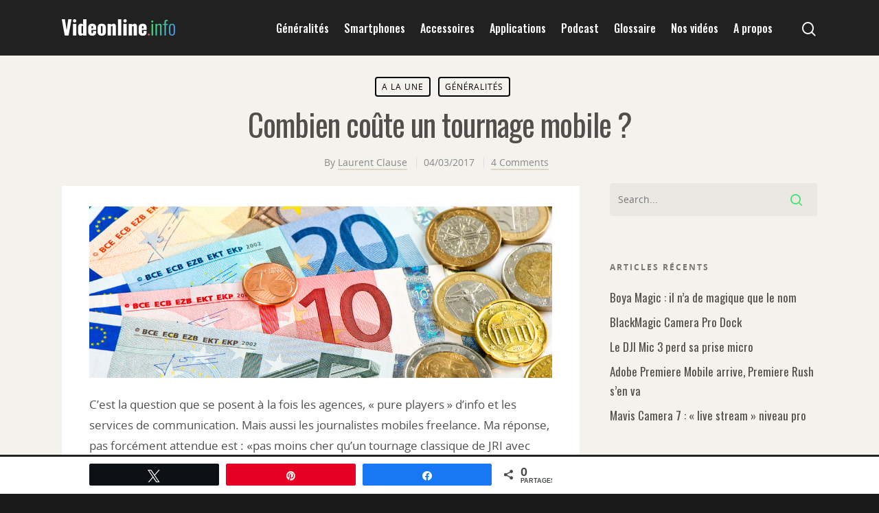

--- FILE ---
content_type: text/html; charset=UTF-8
request_url: https://videonline.info/combien-coute-un-tournage-mobile/
body_size: 36605
content:
<!doctype html>

<html lang="fr-FR" class="no-js">
<head>

<!-- Meta Tags -->
<meta http-equiv="Content-Type" content="text/html; charset=UTF-8" />


	<meta name="viewport" content="width=device-width, initial-scale=1, maximum-scale=1, user-scalable=0" />

	

<!--Shortcut icon-->

<meta name='robots' content='index, follow, max-image-preview:large, max-snippet:-1, max-video-preview:-1' />
	<style>img:is([sizes="auto" i], [sizes^="auto," i]) { contain-intrinsic-size: 3000px 1500px }</style>
	
<!-- Social Warfare v4.5.6 https://warfareplugins.com - BEGINNING OF OUTPUT -->
<style>
	@font-face {
		font-family: "sw-icon-font";
		src:url("https://videonline.info/wp-content/plugins/social-warfare/assets/fonts/sw-icon-font.eot?ver=4.5.6");
		src:url("https://videonline.info/wp-content/plugins/social-warfare/assets/fonts/sw-icon-font.eot?ver=4.5.6#iefix") format("embedded-opentype"),
		url("https://videonline.info/wp-content/plugins/social-warfare/assets/fonts/sw-icon-font.woff?ver=4.5.6") format("woff"),
		url("https://videonline.info/wp-content/plugins/social-warfare/assets/fonts/sw-icon-font.ttf?ver=4.5.6") format("truetype"),
		url("https://videonline.info/wp-content/plugins/social-warfare/assets/fonts/sw-icon-font.svg?ver=4.5.6#1445203416") format("svg");
		font-weight: normal;
		font-style: normal;
		font-display:block;
	}
</style>
<!-- Social Warfare v4.5.6 https://warfareplugins.com - END OF OUTPUT -->


	<!-- This site is optimized with the Yoast SEO plugin v25.9 - https://yoast.com/wordpress/plugins/seo/ -->
	<title>Combien coûte un tournage mobile ? - Videonline.info</title>
<link data-rocket-preload as="style" href="https://fonts.googleapis.com/css?family=Open%20Sans%3A300%2C400%2C600%2C700%7COswald%3A500%2C400%7COpen%20Sans%3A400&#038;subset=latin%2Clatin-ext&#038;display=swap" rel="preload">
<link href="https://fonts.googleapis.com/css?family=Open%20Sans%3A300%2C400%2C600%2C700%7COswald%3A500%2C400%7COpen%20Sans%3A400&#038;subset=latin%2Clatin-ext&#038;display=swap" media="print" onload="this.media=&#039;all&#039;" rel="stylesheet">
<noscript><link rel="stylesheet" href="https://fonts.googleapis.com/css?family=Open%20Sans%3A300%2C400%2C600%2C700%7COswald%3A500%2C400%7COpen%20Sans%3A400&#038;subset=latin%2Clatin-ext&#038;display=swap"></noscript>
	<link rel="canonical" href="https://videonline.info/combien-coute-un-tournage-mobile/" />
	<meta property="og:locale" content="fr_FR" />
	<meta property="og:type" content="article" />
	<meta property="og:title" content="Combien coûte un tournage mobile ? - Videonline.info" />
	<meta property="og:description" content="C&rsquo;est la question que se posent à la fois les agences, « pure players » d&rsquo;info et les services de communication. Mais aussi les journalistes mobiles freelance...." />
	<meta property="og:url" content="https://videonline.info/combien-coute-un-tournage-mobile/" />
	<meta property="og:site_name" content="Videonline.info" />
	<meta property="article:published_time" content="2017-03-04T10:00:50+00:00" />
	<meta property="article:modified_time" content="2017-03-04T11:22:47+00:00" />
	<meta property="og:image" content="https://videonline.info/wp-content/uploads/2017/02/euro-valeur-dollar-monnaie-depreciation.jpg" />
	<meta property="og:image:width" content="997" />
	<meta property="og:image:height" content="370" />
	<meta property="og:image:type" content="image/jpeg" />
	<meta name="author" content="Laurent Clause" />
	<meta name="twitter:card" content="summary_large_image" />
	<meta name="twitter:label1" content="Écrit par" />
	<meta name="twitter:data1" content="Laurent Clause" />
	<meta name="twitter:label2" content="Durée de lecture estimée" />
	<meta name="twitter:data2" content="3 minutes" />
	<script type="application/ld+json" class="yoast-schema-graph">{"@context":"https://schema.org","@graph":[{"@type":"Article","@id":"https://videonline.info/combien-coute-un-tournage-mobile/#article","isPartOf":{"@id":"https://videonline.info/combien-coute-un-tournage-mobile/"},"author":{"name":"Laurent Clause","@id":"https://videonline.info/#/schema/person/7120dec7782010e1679cdee8fb153f09"},"headline":"Combien coûte un tournage mobile ?","datePublished":"2017-03-04T10:00:50+00:00","dateModified":"2017-03-04T11:22:47+00:00","mainEntityOfPage":{"@id":"https://videonline.info/combien-coute-un-tournage-mobile/"},"wordCount":533,"commentCount":4,"publisher":{"@id":"https://videonline.info/#/schema/person/7120dec7782010e1679cdee8fb153f09"},"image":{"@id":"https://videonline.info/combien-coute-un-tournage-mobile/#primaryimage"},"thumbnailUrl":"https://videonline.info/wp-content/uploads/2017/02/euro-valeur-dollar-monnaie-depreciation.jpg","keywords":["coût","prix","rémunération","salaire","travail"],"articleSection":["A la une","Généralités"],"inLanguage":"fr-FR","potentialAction":[{"@type":"CommentAction","name":"Comment","target":["https://videonline.info/combien-coute-un-tournage-mobile/#respond"]}]},{"@type":"WebPage","@id":"https://videonline.info/combien-coute-un-tournage-mobile/","url":"https://videonline.info/combien-coute-un-tournage-mobile/","name":"Combien coûte un tournage mobile ? - Videonline.info","isPartOf":{"@id":"https://videonline.info/#website"},"primaryImageOfPage":{"@id":"https://videonline.info/combien-coute-un-tournage-mobile/#primaryimage"},"image":{"@id":"https://videonline.info/combien-coute-un-tournage-mobile/#primaryimage"},"thumbnailUrl":"https://videonline.info/wp-content/uploads/2017/02/euro-valeur-dollar-monnaie-depreciation.jpg","datePublished":"2017-03-04T10:00:50+00:00","dateModified":"2017-03-04T11:22:47+00:00","breadcrumb":{"@id":"https://videonline.info/combien-coute-un-tournage-mobile/#breadcrumb"},"inLanguage":"fr-FR","potentialAction":[{"@type":"ReadAction","target":["https://videonline.info/combien-coute-un-tournage-mobile/"]}]},{"@type":"ImageObject","inLanguage":"fr-FR","@id":"https://videonline.info/combien-coute-un-tournage-mobile/#primaryimage","url":"https://videonline.info/wp-content/uploads/2017/02/euro-valeur-dollar-monnaie-depreciation.jpg","contentUrl":"https://videonline.info/wp-content/uploads/2017/02/euro-valeur-dollar-monnaie-depreciation.jpg","width":997,"height":370},{"@type":"BreadcrumbList","@id":"https://videonline.info/combien-coute-un-tournage-mobile/#breadcrumb","itemListElement":[{"@type":"ListItem","position":1,"name":"Accueil","item":"https://videonline.info/"},{"@type":"ListItem","position":2,"name":"Combien coûte un tournage mobile ?"}]},{"@type":"WebSite","@id":"https://videonline.info/#website","url":"https://videonline.info/","name":"Videonline.info","description":"Filmer comme un pro avec son smartphone","publisher":{"@id":"https://videonline.info/#/schema/person/7120dec7782010e1679cdee8fb153f09"},"potentialAction":[{"@type":"SearchAction","target":{"@type":"EntryPoint","urlTemplate":"https://videonline.info/?s={search_term_string}"},"query-input":{"@type":"PropertyValueSpecification","valueRequired":true,"valueName":"search_term_string"}}],"inLanguage":"fr-FR"},{"@type":["Person","Organization"],"@id":"https://videonline.info/#/schema/person/7120dec7782010e1679cdee8fb153f09","name":"Laurent Clause","image":{"@type":"ImageObject","inLanguage":"fr-FR","@id":"https://videonline.info/#/schema/person/image/","url":"https://videonline.info/wp-content/uploads/2020/01/IMG_3635-scaled.jpg","contentUrl":"https://videonline.info/wp-content/uploads/2020/01/IMG_3635-scaled.jpg","width":1535,"height":2048,"caption":"Laurent Clause"},"logo":{"@id":"https://videonline.info/#/schema/person/image/"},"description":"Journaliste spécialiste des nouvelles technologies dès la fin des années 80, je suis devenu réalisateur d'images et formateur à la vidéo, sur smartphone en particulier. J'enseigne le MoJo avec ma société Milledix, notamment à Gobelins l'Ecole de l'Image, pour Samsa, le groupe Cap'Com et même à France Télévisions. J'enseigne l'écriture audiovisuelle, le tournage et le montage avec ce qu'il vous plaira (FCP X, Adobe Premiere Pro ou Da Vinci Resolve, LumaFusion, VN…)","sameAs":["http://laurent-clause.com"],"url":"https://videonline.info/author/adminvo/"}]}</script>
	<!-- / Yoast SEO plugin. -->


<link rel='dns-prefetch' href='//fonts.googleapis.com' />
<link href='https://fonts.gstatic.com' crossorigin rel='preconnect' />
<link rel="alternate" type="application/rss+xml" title="Videonline.info &raquo; Flux" href="https://videonline.info/feed/" />
<link rel="alternate" type="application/rss+xml" title="Videonline.info &raquo; Flux des commentaires" href="https://videonline.info/comments/feed/" />
<link rel="alternate" type="application/rss+xml" title="Videonline.info &raquo; Combien coûte un tournage mobile ? Flux des commentaires" href="https://videonline.info/combien-coute-un-tournage-mobile/feed/" />
<link data-minify="1" rel='stylesheet' id='social-warfare-block-css-css' href='https://videonline.info/wp-content/cache/min/1/wp-content/plugins/social-warfare/assets/js/post-editor/dist/blocks.style.build.css?ver=1698159929' type='text/css' media='all' />
<style id='wp-emoji-styles-inline-css' type='text/css'>

	img.wp-smiley, img.emoji {
		display: inline !important;
		border: none !important;
		box-shadow: none !important;
		height: 1em !important;
		width: 1em !important;
		margin: 0 0.07em !important;
		vertical-align: -0.1em !important;
		background: none !important;
		padding: 0 !important;
	}
</style>
<link rel='stylesheet' id='wp-block-library-css' href='https://videonline.info/wp-includes/css/dist/block-library/style.min.css?ver=6.8.3' type='text/css' media='all' />
<style id='classic-theme-styles-inline-css' type='text/css'>
/*! This file is auto-generated */
.wp-block-button__link{color:#fff;background-color:#32373c;border-radius:9999px;box-shadow:none;text-decoration:none;padding:calc(.667em + 2px) calc(1.333em + 2px);font-size:1.125em}.wp-block-file__button{background:#32373c;color:#fff;text-decoration:none}
</style>
<style id='global-styles-inline-css' type='text/css'>
:root{--wp--preset--aspect-ratio--square: 1;--wp--preset--aspect-ratio--4-3: 4/3;--wp--preset--aspect-ratio--3-4: 3/4;--wp--preset--aspect-ratio--3-2: 3/2;--wp--preset--aspect-ratio--2-3: 2/3;--wp--preset--aspect-ratio--16-9: 16/9;--wp--preset--aspect-ratio--9-16: 9/16;--wp--preset--color--black: #000000;--wp--preset--color--cyan-bluish-gray: #abb8c3;--wp--preset--color--white: #ffffff;--wp--preset--color--pale-pink: #f78da7;--wp--preset--color--vivid-red: #cf2e2e;--wp--preset--color--luminous-vivid-orange: #ff6900;--wp--preset--color--luminous-vivid-amber: #fcb900;--wp--preset--color--light-green-cyan: #7bdcb5;--wp--preset--color--vivid-green-cyan: #00d084;--wp--preset--color--pale-cyan-blue: #8ed1fc;--wp--preset--color--vivid-cyan-blue: #0693e3;--wp--preset--color--vivid-purple: #9b51e0;--wp--preset--gradient--vivid-cyan-blue-to-vivid-purple: linear-gradient(135deg,rgba(6,147,227,1) 0%,rgb(155,81,224) 100%);--wp--preset--gradient--light-green-cyan-to-vivid-green-cyan: linear-gradient(135deg,rgb(122,220,180) 0%,rgb(0,208,130) 100%);--wp--preset--gradient--luminous-vivid-amber-to-luminous-vivid-orange: linear-gradient(135deg,rgba(252,185,0,1) 0%,rgba(255,105,0,1) 100%);--wp--preset--gradient--luminous-vivid-orange-to-vivid-red: linear-gradient(135deg,rgba(255,105,0,1) 0%,rgb(207,46,46) 100%);--wp--preset--gradient--very-light-gray-to-cyan-bluish-gray: linear-gradient(135deg,rgb(238,238,238) 0%,rgb(169,184,195) 100%);--wp--preset--gradient--cool-to-warm-spectrum: linear-gradient(135deg,rgb(74,234,220) 0%,rgb(151,120,209) 20%,rgb(207,42,186) 40%,rgb(238,44,130) 60%,rgb(251,105,98) 80%,rgb(254,248,76) 100%);--wp--preset--gradient--blush-light-purple: linear-gradient(135deg,rgb(255,206,236) 0%,rgb(152,150,240) 100%);--wp--preset--gradient--blush-bordeaux: linear-gradient(135deg,rgb(254,205,165) 0%,rgb(254,45,45) 50%,rgb(107,0,62) 100%);--wp--preset--gradient--luminous-dusk: linear-gradient(135deg,rgb(255,203,112) 0%,rgb(199,81,192) 50%,rgb(65,88,208) 100%);--wp--preset--gradient--pale-ocean: linear-gradient(135deg,rgb(255,245,203) 0%,rgb(182,227,212) 50%,rgb(51,167,181) 100%);--wp--preset--gradient--electric-grass: linear-gradient(135deg,rgb(202,248,128) 0%,rgb(113,206,126) 100%);--wp--preset--gradient--midnight: linear-gradient(135deg,rgb(2,3,129) 0%,rgb(40,116,252) 100%);--wp--preset--font-size--small: 13px;--wp--preset--font-size--medium: 20px;--wp--preset--font-size--large: 36px;--wp--preset--font-size--x-large: 42px;--wp--preset--spacing--20: 0.44rem;--wp--preset--spacing--30: 0.67rem;--wp--preset--spacing--40: 1rem;--wp--preset--spacing--50: 1.5rem;--wp--preset--spacing--60: 2.25rem;--wp--preset--spacing--70: 3.38rem;--wp--preset--spacing--80: 5.06rem;--wp--preset--shadow--natural: 6px 6px 9px rgba(0, 0, 0, 0.2);--wp--preset--shadow--deep: 12px 12px 50px rgba(0, 0, 0, 0.4);--wp--preset--shadow--sharp: 6px 6px 0px rgba(0, 0, 0, 0.2);--wp--preset--shadow--outlined: 6px 6px 0px -3px rgba(255, 255, 255, 1), 6px 6px rgba(0, 0, 0, 1);--wp--preset--shadow--crisp: 6px 6px 0px rgba(0, 0, 0, 1);}:where(.is-layout-flex){gap: 0.5em;}:where(.is-layout-grid){gap: 0.5em;}body .is-layout-flex{display: flex;}.is-layout-flex{flex-wrap: wrap;align-items: center;}.is-layout-flex > :is(*, div){margin: 0;}body .is-layout-grid{display: grid;}.is-layout-grid > :is(*, div){margin: 0;}:where(.wp-block-columns.is-layout-flex){gap: 2em;}:where(.wp-block-columns.is-layout-grid){gap: 2em;}:where(.wp-block-post-template.is-layout-flex){gap: 1.25em;}:where(.wp-block-post-template.is-layout-grid){gap: 1.25em;}.has-black-color{color: var(--wp--preset--color--black) !important;}.has-cyan-bluish-gray-color{color: var(--wp--preset--color--cyan-bluish-gray) !important;}.has-white-color{color: var(--wp--preset--color--white) !important;}.has-pale-pink-color{color: var(--wp--preset--color--pale-pink) !important;}.has-vivid-red-color{color: var(--wp--preset--color--vivid-red) !important;}.has-luminous-vivid-orange-color{color: var(--wp--preset--color--luminous-vivid-orange) !important;}.has-luminous-vivid-amber-color{color: var(--wp--preset--color--luminous-vivid-amber) !important;}.has-light-green-cyan-color{color: var(--wp--preset--color--light-green-cyan) !important;}.has-vivid-green-cyan-color{color: var(--wp--preset--color--vivid-green-cyan) !important;}.has-pale-cyan-blue-color{color: var(--wp--preset--color--pale-cyan-blue) !important;}.has-vivid-cyan-blue-color{color: var(--wp--preset--color--vivid-cyan-blue) !important;}.has-vivid-purple-color{color: var(--wp--preset--color--vivid-purple) !important;}.has-black-background-color{background-color: var(--wp--preset--color--black) !important;}.has-cyan-bluish-gray-background-color{background-color: var(--wp--preset--color--cyan-bluish-gray) !important;}.has-white-background-color{background-color: var(--wp--preset--color--white) !important;}.has-pale-pink-background-color{background-color: var(--wp--preset--color--pale-pink) !important;}.has-vivid-red-background-color{background-color: var(--wp--preset--color--vivid-red) !important;}.has-luminous-vivid-orange-background-color{background-color: var(--wp--preset--color--luminous-vivid-orange) !important;}.has-luminous-vivid-amber-background-color{background-color: var(--wp--preset--color--luminous-vivid-amber) !important;}.has-light-green-cyan-background-color{background-color: var(--wp--preset--color--light-green-cyan) !important;}.has-vivid-green-cyan-background-color{background-color: var(--wp--preset--color--vivid-green-cyan) !important;}.has-pale-cyan-blue-background-color{background-color: var(--wp--preset--color--pale-cyan-blue) !important;}.has-vivid-cyan-blue-background-color{background-color: var(--wp--preset--color--vivid-cyan-blue) !important;}.has-vivid-purple-background-color{background-color: var(--wp--preset--color--vivid-purple) !important;}.has-black-border-color{border-color: var(--wp--preset--color--black) !important;}.has-cyan-bluish-gray-border-color{border-color: var(--wp--preset--color--cyan-bluish-gray) !important;}.has-white-border-color{border-color: var(--wp--preset--color--white) !important;}.has-pale-pink-border-color{border-color: var(--wp--preset--color--pale-pink) !important;}.has-vivid-red-border-color{border-color: var(--wp--preset--color--vivid-red) !important;}.has-luminous-vivid-orange-border-color{border-color: var(--wp--preset--color--luminous-vivid-orange) !important;}.has-luminous-vivid-amber-border-color{border-color: var(--wp--preset--color--luminous-vivid-amber) !important;}.has-light-green-cyan-border-color{border-color: var(--wp--preset--color--light-green-cyan) !important;}.has-vivid-green-cyan-border-color{border-color: var(--wp--preset--color--vivid-green-cyan) !important;}.has-pale-cyan-blue-border-color{border-color: var(--wp--preset--color--pale-cyan-blue) !important;}.has-vivid-cyan-blue-border-color{border-color: var(--wp--preset--color--vivid-cyan-blue) !important;}.has-vivid-purple-border-color{border-color: var(--wp--preset--color--vivid-purple) !important;}.has-vivid-cyan-blue-to-vivid-purple-gradient-background{background: var(--wp--preset--gradient--vivid-cyan-blue-to-vivid-purple) !important;}.has-light-green-cyan-to-vivid-green-cyan-gradient-background{background: var(--wp--preset--gradient--light-green-cyan-to-vivid-green-cyan) !important;}.has-luminous-vivid-amber-to-luminous-vivid-orange-gradient-background{background: var(--wp--preset--gradient--luminous-vivid-amber-to-luminous-vivid-orange) !important;}.has-luminous-vivid-orange-to-vivid-red-gradient-background{background: var(--wp--preset--gradient--luminous-vivid-orange-to-vivid-red) !important;}.has-very-light-gray-to-cyan-bluish-gray-gradient-background{background: var(--wp--preset--gradient--very-light-gray-to-cyan-bluish-gray) !important;}.has-cool-to-warm-spectrum-gradient-background{background: var(--wp--preset--gradient--cool-to-warm-spectrum) !important;}.has-blush-light-purple-gradient-background{background: var(--wp--preset--gradient--blush-light-purple) !important;}.has-blush-bordeaux-gradient-background{background: var(--wp--preset--gradient--blush-bordeaux) !important;}.has-luminous-dusk-gradient-background{background: var(--wp--preset--gradient--luminous-dusk) !important;}.has-pale-ocean-gradient-background{background: var(--wp--preset--gradient--pale-ocean) !important;}.has-electric-grass-gradient-background{background: var(--wp--preset--gradient--electric-grass) !important;}.has-midnight-gradient-background{background: var(--wp--preset--gradient--midnight) !important;}.has-small-font-size{font-size: var(--wp--preset--font-size--small) !important;}.has-medium-font-size{font-size: var(--wp--preset--font-size--medium) !important;}.has-large-font-size{font-size: var(--wp--preset--font-size--large) !important;}.has-x-large-font-size{font-size: var(--wp--preset--font-size--x-large) !important;}
:where(.wp-block-post-template.is-layout-flex){gap: 1.25em;}:where(.wp-block-post-template.is-layout-grid){gap: 1.25em;}
:where(.wp-block-columns.is-layout-flex){gap: 2em;}:where(.wp-block-columns.is-layout-grid){gap: 2em;}
:root :where(.wp-block-pullquote){font-size: 1.5em;line-height: 1.6;}
</style>
<link rel='stylesheet' id='cookie-notice-front-css' href='https://videonline.info/wp-content/plugins/cookie-notice/css/front.min.css?ver=2.5.7' type='text/css' media='all' />
<link data-minify="1" rel='stylesheet' id='wp-polls-css' href='https://videonline.info/wp-content/cache/min/1/wp-content/plugins/wp-polls/polls-css.css?ver=1698159929' type='text/css' media='all' />
<style id='wp-polls-inline-css' type='text/css'>
.wp-polls .pollbar {
	margin: 1px;
	font-size: 8px;
	line-height: 10px;
	height: 10px;
	background: #504f4c;
	border: 1px solid #504f4c;
}

</style>
<link rel='stylesheet' id='social_warfare-css' href='https://videonline.info/wp-content/plugins/social-warfare/assets/css/style.min.css?ver=4.5.6' type='text/css' media='all' />
<link data-minify="1" rel='stylesheet' id='font-awesome-css' href='https://videonline.info/wp-content/cache/min/1/wp-content/themes/salient/css/font-awesome.min.css?ver=1698159929' type='text/css' media='all' />
<link data-minify="1" rel='stylesheet' id='parent-style-css' href='https://videonline.info/wp-content/cache/min/1/wp-content/themes/salient/style.css?ver=1698159929' type='text/css' media='all' />
<link data-minify="1" rel='stylesheet' id='rgs-css' href='https://videonline.info/wp-content/cache/min/1/wp-content/themes/salient/css/rgs.css?ver=1698159929' type='text/css' media='all' />
<link data-minify="1" rel='stylesheet' id='main-styles-css' href='https://videonline.info/wp-content/cache/min/1/wp-content/themes/salient-child/style.css?ver=1698159929' type='text/css' media='all' />
<link data-minify="1" rel='stylesheet' id='magnific-css' href='https://videonline.info/wp-content/cache/min/1/wp-content/themes/salient/css/magnific.css?ver=1698159929' type='text/css' media='all' />
<!--[if lt IE 9]>
<link rel='stylesheet' id='nectar-ie8-css' href='https://videonline.info/wp-content/themes/salient/css/ie8.css?ver=6.8.3' type='text/css' media='all' />
<![endif]-->
<link data-minify="1" rel='stylesheet' id='responsive-css' href='https://videonline.info/wp-content/cache/min/1/wp-content/themes/salient/css/responsive.css?ver=1698159929' type='text/css' media='all' />

<link data-minify="1" rel='stylesheet' id='skin-material-css' href='https://videonline.info/wp-content/cache/min/1/wp-content/themes/salient/css/skin-material.css?ver=1698159929' type='text/css' media='all' />

<link data-minify="1" rel='stylesheet' id='sib-front-css-css' href='https://videonline.info/wp-content/cache/min/1/wp-content/plugins/mailin/css/mailin-front.css?ver=1698159929' type='text/css' media='all' />
<style id='rocket-lazyload-inline-css' type='text/css'>
.rll-youtube-player{position:relative;padding-bottom:56.23%;height:0;overflow:hidden;max-width:100%;}.rll-youtube-player:focus-within{outline: 2px solid currentColor;outline-offset: 5px;}.rll-youtube-player iframe{position:absolute;top:0;left:0;width:100%;height:100%;z-index:100;background:0 0}.rll-youtube-player img{bottom:0;display:block;left:0;margin:auto;max-width:100%;width:100%;position:absolute;right:0;top:0;border:none;height:auto;-webkit-transition:.4s all;-moz-transition:.4s all;transition:.4s all}.rll-youtube-player img:hover{-webkit-filter:brightness(75%)}.rll-youtube-player .play{height:100%;width:100%;left:0;top:0;position:absolute;background:url(https://videonline.info/wp-content/plugins/wp-rocket/assets/img/youtube.png) no-repeat center;background-color: transparent !important;cursor:pointer;border:none;}
</style>
<script type="text/javascript" id="cookie-notice-front-js-before">
/* <![CDATA[ */
var cnArgs = {"ajaxUrl":"https:\/\/videonline.info\/wp-admin\/admin-ajax.php","nonce":"a8868ceb16","hideEffect":"fade","position":"bottom","onScroll":false,"onScrollOffset":200,"onClick":false,"cookieName":"cookie_notice_accepted","cookieTime":2592000,"cookieTimeRejected":2592000,"globalCookie":false,"redirection":false,"cache":true,"revokeCookies":false,"revokeCookiesOpt":"automatic"};
/* ]]> */
</script>

<script type="text/javascript" src="https://videonline.info/wp-includes/js/jquery/jquery.min.js?ver=3.7.1" id="jquery-core-js"></script>

<script type="text/javascript" id="sib-front-js-js-extra">
/* <![CDATA[ */
var sibErrMsg = {"invalidMail":"Veuillez entrer une adresse e-mail valide.","requiredField":"Veuillez compl\u00e9ter les champs obligatoires.","invalidDateFormat":"Veuillez entrer une date valide.","invalidSMSFormat":"Veuillez entrer une num\u00e9ro de t\u00e9l\u00e9phone valide."};
var ajax_sib_front_object = {"ajax_url":"https:\/\/videonline.info\/wp-admin\/admin-ajax.php","ajax_nonce":"aad829efbf","flag_url":"https:\/\/videonline.info\/wp-content\/plugins\/mailin\/img\/flags\/"};
/* ]]> */
</script>

<link rel="https://api.w.org/" href="https://videonline.info/wp-json/" /><link rel="alternate" title="JSON" type="application/json" href="https://videonline.info/wp-json/wp/v2/posts/1694" /><link rel="EditURI" type="application/rsd+xml" title="RSD" href="https://videonline.info/xmlrpc.php?rsd" />
<meta name="generator" content="WordPress 6.8.3" />
<link rel='shortlink' href='https://videonline.info/?p=1694' />
<link rel="alternate" title="oEmbed (JSON)" type="application/json+oembed" href="https://videonline.info/wp-json/oembed/1.0/embed?url=https%3A%2F%2Fvideonline.info%2Fcombien-coute-un-tournage-mobile%2F" />
<link rel="alternate" title="oEmbed (XML)" type="text/xml+oembed" href="https://videonline.info/wp-json/oembed/1.0/embed?url=https%3A%2F%2Fvideonline.info%2Fcombien-coute-un-tournage-mobile%2F&#038;format=xml" />
		<!-- Google tag (gtag.js) -->
<script async src="https://www.googletagmanager.com/gtag/js?id=G-TTWXXY4VZN"></script>
<script>
  window.dataLayer = window.dataLayer || [];
  function gtag(){dataLayer.push(arguments);}
  gtag('js', new Date());

  gtag('config', 'G-TTWXXY4VZN');
</script>
		<style type="text/css">body a{color:#47e26e;}#header-outer:not([data-lhe="animated_underline"]) header#top nav > ul > li > a:hover,#header-outer:not([data-lhe="animated_underline"]) header#top nav .sf-menu > li.sfHover > a,header#top nav > ul > li.button_bordered > a:hover,#header-outer:not([data-lhe="animated_underline"]) header#top nav .sf-menu li.current-menu-item > a,header#top nav .sf-menu li.current_page_item > a .sf-sub-indicator i,header#top nav .sf-menu li.current_page_ancestor > a .sf-sub-indicator i,#header-outer:not([data-lhe="animated_underline"]) header#top nav .sf-menu li.current_page_ancestor > a,#header-outer:not([data-lhe="animated_underline"]) header#top nav .sf-menu li.current-menu-ancestor > a,#header-outer:not([data-lhe="animated_underline"]) header#top nav .sf-menu li.current_page_item > a,body header#top nav .sf-menu li.current_page_item > a .sf-sub-indicator [class^="icon-"],header#top nav .sf-menu li.current_page_ancestor > a .sf-sub-indicator [class^="icon-"],.sf-menu li ul li.sfHover > a .sf-sub-indicator [class^="icon-"],#header-outer:not(.transparent) #social-in-menu a i:after,.testimonial_slider[data-rating-color="accent-color"] .star-rating .filled:before,ul.sf-menu > li > a:hover > .sf-sub-indicator i,ul.sf-menu > li > a:active > .sf-sub-indicator i,ul.sf-menu > li.sfHover > a > .sf-sub-indicator i,.sf-menu ul li.current_page_item > a,.sf-menu ul li.current-menu-ancestor > a,.sf-menu ul li.current_page_ancestor > a,.sf-menu ul a:focus,.sf-menu ul a:hover,.sf-menu ul a:active,.sf-menu ul li:hover > a,.sf-menu ul li.sfHover > a,.sf-menu li ul li a:hover,.sf-menu li ul li.sfHover > a,#footer-outer a:hover,.recent-posts .post-header a:hover,article.post .post-header a:hover,article.result a:hover,article.post .post-header h2 a,.single article.post .post-meta a:hover,.comment-list .comment-meta a:hover,label span,.wpcf7-form p span,.icon-3x[class^="icon-"],.icon-3x[class*=" icon-"],.icon-tiny[class^="icon-"],body .circle-border,article.result .title a,.home .blog-recent:not([data-style="list_featured_first_row"]) .col .post-header a:hover,.home .blog-recent .col .post-header h3 a,#single-below-header a:hover,header#top #logo:hover,.sf-menu > li.current_page_ancestor > a > .sf-sub-indicator [class^="icon-"],.sf-menu > li.current-menu-ancestor > a > .sf-sub-indicator [class^="icon-"],body #mobile-menu li.open > a [class^="icon-"],.pricing-column h3,.pricing-table[data-style="flat-alternative"] .pricing-column.accent-color h4,.pricing-table[data-style="flat-alternative"] .pricing-column.accent-color .interval,.comment-author a:hover,.project-attrs li i,#footer-outer #copyright li a i:hover,.col:hover > [class^="icon-"].icon-3x.accent-color.alt-style.hovered,.col:hover > [class*=" icon-"].icon-3x.accent-color.alt-style.hovered,#header-outer .widget_shopping_cart .cart_list a,.woocommerce .star-rating,.woocommerce form .form-row .required,.woocommerce-page form .form-row .required,body #header-secondary-outer #social a:hover i,.woocommerce ul.products li.product .price,.woocommerce-page ul.products li.product .price,.nectar-milestone .number.accent-color,header#top nav > ul > li.megamenu > ul > li > a:hover,header#top nav > ul > li.megamenu > ul > li.sfHover > a,body #portfolio-nav a:hover i,span.accent-color,.nectar-love:hover i,.nectar-love.loved i,.portfolio-items .nectar-love:hover i,.portfolio-items .nectar-love.loved i,body .hovered .nectar-love i,header#top nav ul #nectar-user-account a:hover span,header#top nav ul #search-btn a:hover span,header#top nav ul .slide-out-widget-area-toggle a:hover span,body:not(.material) #search-outer #search #close a span:hover,.carousel-wrap[data-full-width="true"] .carousel-heading a:hover i,#search-outer .ui-widget-content li:hover a .title,#search-outer .ui-widget-content .ui-state-hover .title,#search-outer .ui-widget-content .ui-state-focus .title,.portfolio-filters-inline .container ul li a.active,body [class^="icon-"].icon-default-style,.single-post #single-below-header.fullscreen-header .icon-salient-heart-2,.svg-icon-holder[data-color="accent-color"],.team-member a.accent-color:hover,.ascend .comment-list .reply a,.wpcf7-form .wpcf7-not-valid-tip,.text_on_hover.product .add_to_cart_button,.blog-recent[data-style="minimal"] .col > span,.blog-recent[data-style="title_only"] .col:hover .post-header .title,.woocommerce-checkout-review-order-table .product-info .amount,.tabbed[data-style="minimal"] > ul li a.active-tab,.masonry.classic_enhanced article.post .post-meta a:hover i,.blog-recent[data-style*="classic_enhanced"] .post-meta a:hover i,.blog-recent[data-style*="classic_enhanced"] .post-meta .icon-salient-heart-2.loved,.masonry.classic_enhanced article.post .post-meta .icon-salient-heart-2.loved,.single #single-meta ul li:not(.meta-share-count):hover i,.single #single-meta ul li:not(.meta-share-count):hover a,.single #single-meta ul li:not(.meta-share-count):hover span,.single #single-meta ul li.meta-share-count .nectar-social a:hover i,#project-meta #single-meta ul li > a,#project-meta ul li.meta-share-count .nectar-social a:hover i,#project-meta ul li:not(.meta-share-count):hover i,#project-meta ul li:not(.meta-share-count):hover span,div[data-style="minimal"] .toggle:hover h3 a,div[data-style="minimal"] .toggle.open h3 a,.nectar-icon-list[data-icon-style="border"][data-icon-color="accent-color"] .list-icon-holder[data-icon_type="numerical"] span,.nectar-icon-list[data-icon-color="accent-color"][data-icon-style="border"] .content h4,body[data-dropdown-style="minimal"] #header-outer .woocommerce.widget_shopping_cart .cart_list li a.remove,body[data-dropdown-style="minimal"] #header-outer .woocommerce.widget_shopping_cart .cart_list li a.remove,.post-area.standard-minimal article.post .post-meta .date a,.post-area.standard-minimal article.post .post-header h2 a:hover,.post-area.standard-minimal article.post .more-link:hover span,.post-area.standard-minimal article.post .more-link span:after,.post-area.standard-minimal article.post .minimal-post-meta a:hover,body #pagination .page-numbers.prev:hover,body #pagination .page-numbers.next:hover,html body .woocommerce-pagination a.page-numbers:hover,body .woocommerce-pagination a.page-numbers:hover,body #pagination a.page-numbers:hover,.nectar-slide-in-cart .widget_shopping_cart .cart_list a,.sf-menu ul li.open-submenu > a,.woocommerce p.stars a:hover,.woocommerce .material.product .product-wrap .product-add-to-cart a:hover,.woocommerce .material.product .product-wrap .product-add-to-cart a:hover > span,.woocommerce-MyAccount-navigation ul li.is-active a:before,.woocommerce-MyAccount-navigation ul li:hover a:before,.woocommerce.ascend .price_slider_amount button.button[type="submit"],html .ascend.woocommerce #sidebar div ul li a:hover,html .ascend.woocommerce #sidebar div ul li.current-cat > a,.woocommerce .widget_layered_nav ul li.chosen a:after,.woocommerce-page .widget_layered_nav ul li.chosen a:after,[data-style="list_featured_first_row"] .meta-category a,body[data-form-submit="see-through"] input[type=submit],body[data-form-submit="see-through"] button[type=submit],#header-outer[data-format="left-header"] .sf-menu .sub-menu .current-menu-item > a,.nectar_icon_wrap[data-color="accent-color"] i,.nectar_team_member_close .inner:before,body[data-dropdown-style="minimal"]:not([data-header-format="left-header"]) header#top nav > ul > li.megamenu > ul > li > ul > li.has-ul > a:hover,body:not([data-header-format="left-header"]) header#top nav > ul > li.megamenu > ul > li > ul > li.has-ul > a:hover,.masonry.material .masonry-blog-item .meta-category a,.post-area.featured_img_left .meta-category a,body[data-dropdown-style="minimal"] #header-outer:not([data-format="left-header"]) header#top nav > ul > li.megamenu ul ul li.current-menu-item.has-ul > a,body[data-dropdown-style="minimal"] #header-outer:not([data-format="left-header"]) header#top nav > ul > li.megamenu ul ul li.current-menu-ancestor.has-ul > a,body .wpb_row .span_12 .portfolio-filters-inline[data-color-scheme="accent-color-underline"].full-width-section a.active,body .wpb_row .span_12 .portfolio-filters-inline[data-color-scheme="accent-color-underline"].full-width-section a:hover,.material .comment-list .reply a:hover,.related-posts[data-style="material"] .meta-category a,body[data-dropdown-style="minimal"].material:not([data-header-color="custom"]) #header-outer:not([data-format="left-header"]) header#top nav >ul >li:not(.megamenu) ul.cart_list a:hover,body.material #header-outer:not(.transparent) .cart-outer:hover .cart-menu-wrap .icon-salient-cart,.material .widget li:not(.has-img) a:hover .post-title,.material #sidebar .widget li:not(.has-img) a:hover .post-title,.material .container-wrap #author-bio #author-info a:hover,.material #sidebar .widget ul[data-style="featured-image-left"] li a:hover .post-title,body.material .tabbed[data-color-scheme="accent-color"][data-style="minimal"]:not(.using-icons) >ul li:not(.cta-button) a:hover,body.material .tabbed[data-color-scheme="accent-color"][data-style="minimal"]:not(.using-icons) >ul li:not(.cta-button) a.active-tab,body.material .widget:not(.nectar_popular_posts_widget):not(.recent_posts_extra_widget) li a:hover,.material .widget .tagcloud a,.material #sidebar .widget .tagcloud a,.single.material .post-area .content-inner > .post-tags a,.tabbed[data-style*="material"][data-color-scheme="accent-color"] ul.wpb_tabs_nav li a:not(.active-tab):hover,body.material .nectar-button.see-through.accent-color[data-color-override="false"],div[data-style="minimal_small"] .toggle.accent-color > h3 a:hover,div[data-style="minimal_small"] .toggle.accent-color.open > h3 a,.nectar_single_testimonial[data-color="accent-color"] p span.open-quote,.nectar-quick-view-box .star-rating,.minimal.product .product-wrap .normal.icon-salient-cart[class*=" icon-"],.minimal.product .product-wrap i,.minimal.product .product-wrap .normal.icon-salient-m-eye,.woocommerce-account .woocommerce > #customer_login .nectar-form-controls .control.active,.woocommerce-account .woocommerce > #customer_login .nectar-form-controls .control:hover,.products li.product.minimal .product-add-to-cart .loading:after,.widget_search .search-form button[type=submit] .icon-salient-search,body.search-no-results .search-form button[type=submit] .icon-salient-search,.woocommerce #review_form #respond p.comment-notes span.required,.nectar-icon-list[data-icon-color="accent-color"] .nectar-icon-list-item .list-icon-holder[data-icon_type="numerical"]{color:#47e26e!important;}.col:not(.post-area):not(.span_12):not(#sidebar):hover [class^="icon-"].icon-3x.accent-color.alt-style.hovered,body .col:not(.post-area):not(.span_12):not(#sidebar):hover a [class*=" icon-"].icon-3x.accent-color.alt-style.hovered,.ascend #header-outer:not(.transparent) .cart-outer:hover .cart-menu-wrap:not(.has_products) .icon-salient-cart{color:#47e26e!important;}.nectar_icon_wrap .svg-icon-holder[data-color="accent-color"] svg path{stroke:#47e26e!important;}.orbit-wrapper div.slider-nav span.right,.orbit-wrapper div.slider-nav span.left,.flex-direction-nav a,.jp-play-bar,.jp-volume-bar-value,.jcarousel-prev:hover,.jcarousel-next:hover,.portfolio-items .col[data-default-color="true"] .work-item:not(.style-3) .work-info-bg,.portfolio-items .col[data-default-color="true"] .bottom-meta,.portfolio-filters a,.portfolio-filters #sort-portfolio,.project-attrs li span,.progress li span,.nectar-progress-bar span,#footer-outer #footer-widgets .col .tagcloud a:hover,#sidebar .widget .tagcloud a:hover,article.post .more-link span:hover,#fp-nav.tooltip ul li .fp-tooltip .tooltip-inner,article.post.quote .post-content .quote-inner,article.post.link .post-content .link-inner,#pagination .next a:hover,#pagination .prev a:hover,.comment-list .reply a:hover,input[type=submit]:hover,input[type="button"]:hover,#footer-outer #copyright li a.vimeo:hover,#footer-outer #copyright li a.behance:hover,.toggle.open h3 a,.tabbed > ul li a.active-tab,[class*=" icon-"],.icon-normal,.bar_graph li span,.nectar-button[data-color-override="false"].regular-button,.nectar-button.tilt.accent-color,body .swiper-slide .button.transparent_2 a.primary-color:hover,#footer-outer #footer-widgets .col input[type="submit"],.carousel-prev:hover,.carousel-next:hover,body .products-carousel .carousel-next:hover,body .products-carousel .carousel-prev:hover,.blog-recent .more-link span:hover,.post-tags a:hover,.pricing-column.highlight h3,.pricing-table[data-style="flat-alternative"] .pricing-column.highlight h3 .highlight-reason,.pricing-table[data-style="flat-alternative"] .pricing-column.accent-color:before,#to-top:hover,#to-top.dark:hover,body[data-button-style*="rounded"] #to-top:after,#pagination a.page-numbers:hover,#pagination span.page-numbers.current,.single-portfolio .facebook-share a:hover,.single-portfolio .twitter-share a:hover,.single-portfolio .pinterest-share a:hover,.single-post .facebook-share a:hover,.single-post .twitter-share a:hover,.single-post .pinterest-share a:hover,.mejs-controls .mejs-time-rail .mejs-time-current,.mejs-controls .mejs-volume-button .mejs-volume-slider .mejs-volume-current,.mejs-controls .mejs-horizontal-volume-slider .mejs-horizontal-volume-current,article.post.quote .post-content .quote-inner,article.post.link .post-content .link-inner,article.format-status .post-content .status-inner,article.post.format-aside .aside-inner,body #header-secondary-outer #social li a.behance:hover,body #header-secondary-outer #social li a.vimeo:hover,#sidebar .widget:hover [class^="icon-"].icon-3x,.woocommerce-page button.single_add_to_cart_button,article.post.quote .content-inner .quote-inner .whole-link,.masonry.classic_enhanced article.post.quote.wide_tall .post-content a:hover .quote-inner,.masonry.classic_enhanced article.post.link.wide_tall .post-content a:hover .link-inner,.iosSlider .prev_slide:hover,.iosSlider .next_slide:hover,body [class^="icon-"].icon-3x.alt-style.accent-color,body [class*=" icon-"].icon-3x.alt-style.accent-color,#slide-out-widget-area,#slide-out-widget-area-bg.fullscreen,#slide-out-widget-area-bg.fullscreen-alt .bg-inner,#header-outer .widget_shopping_cart a.button,#header-outer a.cart-contents .cart-wrap span,#header-outer a#mobile-cart-link .cart-wrap span,.swiper-slide .button.solid_color a,.swiper-slide .button.solid_color_2 a,.portfolio-filters,button[type=submit]:hover,header#top nav ul .slide-out-widget-area-toggle a:hover i.lines,header#top nav ul .slide-out-widget-area-toggle a:hover i.lines:after,header#top nav ul .slide-out-widget-area-toggle a:hover i.lines:before,header#top nav ul .slide-out-widget-area-toggle[data-icon-animation="simple-transform"] a:hover i.lines-button:after,#buddypress a.button:focus,.text_on_hover.product a.added_to_cart,.woocommerce div.product .woocommerce-tabs .full-width-content ul.tabs li a:after,.woocommerce-cart .wc-proceed-to-checkout a.checkout-button,.woocommerce #order_review #payment #place_order,.woocommerce .span_4 input[type="submit"].checkout-button,.portfolio-filters-inline[data-color-scheme="accent-color"],.select2-container .select2-choice:hover,.select2-dropdown-open .select2-choice,header#top nav > ul > li.button_solid_color > a:before,#header-outer.transparent header#top nav > ul > li.button_solid_color > a:before,.tabbed[data-style*="minimal"] > ul li a:after,.twentytwenty-handle,.twentytwenty-horizontal .twentytwenty-handle:before,.twentytwenty-horizontal .twentytwenty-handle:after,.twentytwenty-vertical .twentytwenty-handle:before,.twentytwenty-vertical .twentytwenty-handle:after,.masonry.classic_enhanced .posts-container article .meta-category a:hover,.blog-recent[data-style*="classic_enhanced"] .meta-category a:hover,.masonry.classic_enhanced .posts-container article .video-play-button,.bottom_controls #portfolio-nav .controls li a i:after,.bottom_controls #portfolio-nav ul:first-child li#all-items a:hover i,.nectar_video_lightbox.nectar-button[data-color="default-accent-color"],.nectar_video_lightbox.nectar-button[data-color="transparent-accent-color"]:hover,.testimonial_slider[data-style="multiple_visible"][data-color*="accent-color"] .flickity-page-dots .dot.is-selected:before,.testimonial_slider[data-style="multiple_visible"][data-color*="accent-color"] blockquote.is-selected p,.nectar-recent-posts-slider .container .strong span:before,#page-header-bg[data-post-hs="default_minimal"] .inner-wrap > a:hover,.single .heading-title[data-header-style="default_minimal"] .meta-category a:hover,body.single-post .sharing-default-minimal .nectar-love.loved,.nectar-fancy-box:after,.divider-small-border[data-color="accent-color"],.divider-border[data-color="accent-color"],div[data-style="minimal"] .toggle.open h3 i:after,div[data-style="minimal"] .toggle:hover h3 i:after,div[data-style="minimal"] .toggle.open h3 i:before,div[data-style="minimal"] .toggle:hover h3 i:before,.nectar-animated-title[data-color="accent-color"] .nectar-animated-title-inner:after,#fp-nav:not(.light-controls).tooltip_alt ul li a span:after,#fp-nav.tooltip_alt ul li a span:after,.nectar-video-box[data-color="default-accent-color"] a.nectar_video_lightbox,body .nectar-video-box[data-color="default-accent-color"][data-hover="zoom_button"] a.nectar_video_lightbox:after,.span_12.dark .owl-theme .owl-dots .owl-dot.active span,.span_12.dark .owl-theme .owl-dots .owl-dot:hover span,.nectar_image_with_hotspots[data-stlye="color_pulse"][data-color="accent-color"] .nectar_hotspot,.nectar_image_with_hotspots .nectar_hotspot_wrap .nttip .tipclose span:before,.nectar_image_with_hotspots .nectar_hotspot_wrap .nttip .tipclose span:after,.portfolio-filters-inline[data-color-scheme="accent-color-underline"] a:after,body[data-dropdown-style="minimal"] #header-outer header#top nav > ul > li:not(.megamenu) ul a:hover,body[data-dropdown-style="minimal"] #header-outer header#top nav > ul > li:not(.megamenu) li.sfHover > a,body[data-dropdown-style="minimal"] #header-outer:not([data-format="left-header"]) header#top nav > ul > li:not(.megamenu) li.sfHover > a,body[data-dropdown-style="minimal"] header#top nav > ul > li.megamenu > ul ul li a:hover,body[data-dropdown-style="minimal"] header#top nav > ul > li.megamenu > ul ul li.sfHover > a,body[data-dropdown-style="minimal"]:not([data-header-format="left-header"]) header#top nav > ul > li.megamenu > ul ul li.current-menu-item > a,body[data-dropdown-style="minimal"] #header-outer .widget_shopping_cart a.button,body[data-dropdown-style="minimal"] #header-secondary-outer ul > li:not(.megamenu) li.sfHover > a,body[data-dropdown-style="minimal"] #header-secondary-outer ul > li:not(.megamenu) ul a:hover,.nectar-recent-posts-single_featured .strong a,.post-area.standard-minimal article.post .more-link span:before,.nectar-slide-in-cart .widget_shopping_cart a.button,body[data-header-format="left-header"] #header-outer[data-lhe="animated_underline"] header#top nav ul li:not([class*="button_"]) > a span:after,.woocommerce .material.product .add_to_cart_button,body nav.woocommerce-pagination span.page-numbers.current,body[data-dropdown-style="minimal"] #header-outer:not([data-format="left-header"]) header#top nav > ul > li:not(.megamenu) ul a:hover,body[data-form-submit="regular"] input[type=submit],body[data-form-submit="regular"] button[type=submit],body[data-form-submit="see-through"] input[type=submit]:hover,body[data-form-submit="see-through"] button[type=submit]:hover,body[data-form-submit="see-through"] .container-wrap .span_12.light input[type=submit]:hover,body[data-form-submit="see-through"] .container-wrap .span_12.light button[type=submit]:hover,body[data-form-submit="regular"] .container-wrap .span_12.light input[type=submit]:hover,body[data-form-submit="regular"] .container-wrap .span_12.light button[type=submit]:hover,.masonry.material .masonry-blog-item .meta-category a:before,.related-posts[data-style="material"] .meta-category a:before,.post-area.featured_img_left .meta-category a:before,.material.masonry .masonry-blog-item .video-play-button,.nectar_icon_wrap[data-style="border-animation"][data-color="accent-color"]:not([data-draw="true"]) .nectar_icon:hover,body[data-dropdown-style="minimal"] #header-outer:not([data-format="left-header"]) header#top nav > ul > li:not(.megamenu) ul li.current-menu-item > a,body[data-dropdown-style="minimal"] #header-outer:not([data-format="left-header"]) header#top nav > ul > li:not(.megamenu) ul li.current-menu-ancestor > a,.nectar-social-sharing-fixed > a:before,.nectar-social-sharing-fixed .nectar-social a,body.material #page-header-bg.fullscreen-header .inner-wrap >a,.masonry.material .quote-inner:before,.masonry.material .link-inner:before,.tabbed[data-style="minimal_alt"] .magic-line,.nectar-google-map[data-nectar-marker-color="accent-color"] .animated-dot .middle-dot,.nectar-leaflet-map[data-nectar-marker-color="accent-color"] .animated-dot .middle-dot,.nectar-google-map[data-nectar-marker-color="accent-color"] .animated-dot div[class*="signal"],.nectar-leaflet-map[data-nectar-marker-color="accent-color"] .animated-dot div[class*="signal"],.nectar_video_lightbox.play_button_with_text[data-color="default-accent-color"] span.play > .inner-wrap:before,.nectar-hor-list-item[data-color="accent-color"]:before,body.material #slide-out-widget-area-bg.slide-out-from-right,.widget .material .widget .tagcloud a:before,.material #sidebar .widget .tagcloud a:before,.single .post-area .content-inner > .post-tags a:before,.auto_meta_overlaid_spaced article.post.quote .n-post-bg:after,.auto_meta_overlaid_spaced article.post.link .n-post-bg:after,.post-area.featured_img_left .posts-container .article-content-wrap .video-play-button,.post-area.featured_img_left article.post .quote-inner:before,.post-area.featured_img_left .link-inner:before,.nectar-recent-posts-single_featured.multiple_featured .controls li:after,.nectar-recent-posts-single_featured.multiple_featured .controls li.active:before,[data-style="list_featured_first_row"] .meta-category a:before,.tabbed[data-style*="material"][data-color-scheme="accent-color"] ul:after,.nectar-fancy-box[data-color="accent-color"]:not([data-style="default"]) .box-bg:after,div[data-style="minimal_small"] .toggle.accent-color > h3:after,body.material[data-button-style^="rounded"] .nectar-button.see-through.accent-color[data-color-override="false"] i,.portfolio-items .col.nectar-new-item .inner-wrap:before,body.material .nectar-video-box[data-color="default-accent-color"] a.nectar_video_lightbox:before,.nectar_team_member_overlay .team_member_details .bio-inner .mobile-close:before,.nectar_team_member_overlay .team_member_details .bio-inner .mobile-close:after,.fancybox-navigation button:hover:before,ul.products li.minimal.product span.onsale,.span_12.dark .nectar-woo-flickity[data-controls="arrows-and-text"] .nectar-woo-carousel-top a:after,.woocommerce span.onsale .nectar-quick-view-box .onsale,.nectar-quick-view-box .onsale,.woocommerce-page .nectar-quick-view-box .onsale,.nectar-quick-view-box .cart .quantity input.plus:hover,.nectar-quick-view-box .cart .quantity input.minus:hover,.woocommerce .cart .quantity input.plus:hover,.woocommerce .cart .quantity input.minus:hover,body .nectar-quick-view-box .single_add_to_cart_button,.woocommerce .classic .add_to_cart_button,.woocommerce .classic .product-add-to-cart a.button,.text_on_hover.product .nectar_quick_view,body.original li.bypostauthor .comment-body:before,.widget_layered_nav ul.yith-wcan-label li a:hover,.widget_layered_nav ul.yith-wcan-label li.chosen a{background-color:#47e26e!important;}.col:hover > [class^="icon-"].icon-3x:not(.alt-style).accent-color.hovered,.col:hover > [class*=" icon-"].icon-3x:not(.alt-style).accent-color.hovered,body .nectar-button.see-through-2[data-hover-color-override="false"]:hover,.col:not(.post-area):not(.span_12):not(#sidebar):hover [class^="icon-"].icon-3x:not(.alt-style).accent-color.hovered,.col:not(.post-area):not(.span_12):not(#sidebar):hover a [class*=" icon-"].icon-3x:not(.alt-style).accent-color.hovered{background-color:#47e26e!important;}.nectar-highlighted-text em:before,.nectar_icon_wrap[data-style="soft-bg"][data-color="accent-color"] .nectar_icon:before{background-color:#47e26e;}body.material[data-button-style^="rounded"] .nectar-button.see-through.accent-color[data-color-override="false"] i:after{box-shadow:#47e26e 0 8px 15px;opacity:0.24;}.nectar-fancy-box[data-style="color_box_hover"][data-color="accent-color"]:hover:before{box-shadow:0 30px 90px #47e26e;}.woocommerce.material .widget_price_filter .ui-slider .ui-slider-handle:before,.material.woocommerce-page .widget_price_filter .ui-slider .ui-slider-handle:before{box-shadow:0 0 0 10px #47e26e inset;}.woocommerce.material .widget_price_filter .ui-slider .ui-slider-handle.ui-state-active:before,.material.woocommerce-page .widget_price_filter .ui-slider .ui-slider-handle.ui-state-active:before{box-shadow:0 0 0 2px #47e26e inset;}.woocommerce #sidebar .widget_layered_nav ul.yith-wcan-color li.chosen a{box-shadow:0 0 0 2px #47e26e,inset 0 0 0 3px #fff;}.woocommerce #sidebar .widget_layered_nav ul.yith-wcan-color li a:hover{box-shadow:0 0 0 2px #47e26e,0px 8px 20px rgba(0,0,0,0.2),inset 0 0 0 3px #fff;}.nectar-leaflet-map[data-nectar-marker-color="accent-color"] .nectar-leaflet-pin{border:10px solid #47e26e;}.woocommerce-account .woocommerce > #customer_login .nectar-form-controls .control{background-image:linear-gradient(to right,#47e26e 0,#47e26e 100%);}#search-results article.result .title a{background-image:linear-gradient(to right,#47e26e 0,#47e26e 100%);}.tabbed[data-style*="material"][data-color-scheme="accent-color"] ul li a.active-tab:after{box-shadow:0 18px 50px #47e26e;}.bottom_controls #portfolio-nav ul:first-child li#all-items a:hover i{box-shadow:-.6em 0 #47e26e,-.6em .6em #47e26e,.6em 0 #47e26e,.6em -.6em #47e26e,0 -.6em #47e26e,-.6em -.6em #47e26e,0 .6em #47e26e,.6em .6em #47e26e;}.tabbed > ul li a.active-tab,body[data-form-style="minimal"] label:after,body .recent_projects_widget a:hover img,.recent_projects_widget a:hover img,#sidebar #flickr a:hover img,body .nectar-button.see-through-2[data-hover-color-override="false"]:hover,#footer-outer #flickr a:hover img,#featured article .post-title a:hover,#header-outer[data-lhe="animated_underline"] header#top nav > ul > li > a:after,body #featured article .post-title a:hover,div.wpcf7-validation-errors,.select2-container .select2-choice:hover,.select2-dropdown-open .select2-choice,body:not(.original) li.bypostauthor img.avatar,#header-outer:not(.transparent) header#top nav > ul > li.button_bordered > a:hover:before,.single #single-meta ul li:not(.meta-share-count):hover a,.single #project-meta ul li:not(.meta-share-count):hover a,div[data-style="minimal"] .toggle.default.open i,div[data-style="minimal"] .toggle.default:hover i,div[data-style="minimal"] .toggle.accent-color.open i,div[data-style="minimal"] .toggle.accent-color:hover i,.nectar_image_with_hotspots .nectar_hotspot_wrap .nttip .tipclose,body[data-button-style="rounded"] #pagination > a:hover,body[data-form-submit="see-through"] input[type=submit],body[data-form-submit="see-through"] button[type=submit],.nectar_icon_wrap[data-style="border-basic"][data-color="accent-color"] .nectar_icon,.nectar_icon_wrap[data-style="border-animation"][data-color="accent-color"]:not([data-draw="true"]) .nectar_icon,.nectar_icon_wrap[data-style="border-animation"][data-color="accent-color"][data-draw="true"]:hover .nectar_icon,.span_12.dark .nectar_video_lightbox.play_button_with_text[data-color="default-accent-color"] span.play:before,.span_12.dark .nectar_video_lightbox.play_button_with_text[data-color="default-accent-color"] span.play:after,.material #header-secondary-outer[data-lhe="animated_underline"] nav >ul.sf-menu >li >a:after,.material blockquote::before,body.material .nectar-button.see-through.accent-color[data-color-override="false"],.woocommerce-page.material .widget_price_filter .ui-slider .ui-slider-handle,.woocommerce-account[data-form-submit="see-through"] .woocommerce-form-login button.button,.woocommerce-account[data-form-submit="see-through"] .woocommerce-form-register button.button{border-color:#47e26e!important;}.material input[type=text]:focus,.material textarea:focus,.material input[type=email]:focus,.material input[type=search]:focus,.material input[type=password]:focus,.material input[type=tel]:focus,.material input[type=url]:focus,.material input[type=date]:focus,.row .col .wp-caption .wp-caption-text,.material.woocommerce-page input#coupon_code:focus{border-color:#47e26e;}body[data-form-style="minimal"] input[type=text]:focus,body[data-form-style="minimal"] textarea:focus,body[data-form-style="minimal"] input[type=email]:focus,body[data-form-style="minimal"] input[type=search]:focus,body[data-form-style="minimal"] input[type=password]:focus,body[data-form-style="minimal"] input[type=tel]:focus,body[data-form-style="minimal"] input[type=url]:focus,body[data-form-style="minimal"] input[type=date]:focus,.single-product .product[data-gallery-style="left_thumb_sticky"] .product-thumbs .flickity-slider .thumb.is-nav-selected img,.single-product:not(.mobile) .product[data-gallery-style="left_thumb_sticky"] .product-thumbs .thumb a.active img{border-color:#47e26e!important;}@media only screen and (max-width:768px){.woocommerce-page table.cart a.remove{background-color:#47e26e!important;}}#fp-nav:not(.light-controls).tooltip_alt ul li a.active span,#fp-nav.tooltip_alt ul li a.active span{box-shadow:inset 0 0 0 2px #47e26e;-webkit-box-shadow:inset 0 0 0 2px #47e26e;}.default-loading-icon:before{border-top-color:#47e26e!important;}#header-outer a.cart-contents span:before,#fp-nav.tooltip ul li .fp-tooltip .tooltip-inner:after{border-color:transparent #47e26e!important;}body .col:not(.post-area):not(.span_12):not(#sidebar):hover .hovered .circle-border,body #sidebar .widget:hover .circle-border,body .testimonial_slider[data-style="multiple_visible"][data-color*="accent-color"] blockquote .bottom-arrow:after,body .dark .testimonial_slider[data-style="multiple_visible"][data-color*="accent-color"] blockquote .bottom-arrow:after,.portfolio-items[data-ps="6"] .bg-overlay,.portfolio-items[data-ps="6"].no-masonry .bg-overlay,.nectar_team_member_close .inner,.nectar_team_member_overlay .team_member_details .bio-inner .mobile-close{border-color:#47e26e;}.widget .nectar_widget[class*="nectar_blog_posts_"] .arrow-circle svg circle,.nectar-woo-flickity[data-controls="arrows-and-text"] .flickity-prev-next-button svg circle.time{stroke:#47e26e;}.gallery a:hover img{border-color:#47e26e!important;}@media only screen and (min-width :1px) and (max-width :1000px){body #featured article .post-title > a{background-color:#47e26e;}body #featured article .post-title > a{border-color:#47e26e;}}.nectar-button.regular-button.extra-color-1,.nectar-button.tilt.extra-color-1{background-color:#ca47e2!important;}.icon-3x[class^="icon-"].extra-color-1:not(.alt-style),.icon-tiny[class^="icon-"].extra-color-1,.icon-3x[class*=" icon-"].extra-color-1:not(.alt-style),body .icon-3x[class*=" icon-"].extra-color-1:not(.alt-style) .circle-border,#header-outer .widget_shopping_cart .cart_list li a.remove,#header-outer .woocommerce.widget_shopping_cart .cart_list li a.remove,.nectar-milestone .number.extra-color-1,span.extra-color-1,.team-member ul.social.extra-color-1 li a,.stock.out-of-stock,body [class^="icon-"].icon-default-style.extra-color-1,body [class^="icon-"].icon-default-style[data-color="extra-color-1"],.team-member a.extra-color-1:hover,.pricing-table[data-style="flat-alternative"] .pricing-column.highlight.extra-color-1 h3,.pricing-table[data-style="flat-alternative"] .pricing-column.extra-color-1 h4,.pricing-table[data-style="flat-alternative"] .pricing-column.extra-color-1 .interval,.svg-icon-holder[data-color="extra-color-1"],div[data-style="minimal"] .toggle.extra-color-1:hover h3 a,div[data-style="minimal"] .toggle.extra-color-1.open h3 a,.nectar-icon-list[data-icon-style="border"][data-icon-color="extra-color-1"] .list-icon-holder[data-icon_type="numerical"] span,.nectar-icon-list[data-icon-color="extra-color-1"][data-icon-style="border"] .content h4,.nectar_icon_wrap[data-color="extra-color-1"] i,body .wpb_row .span_12 .portfolio-filters-inline[data-color-scheme="extra-color-1-underline"].full-width-section a.active,body .wpb_row .span_12 .portfolio-filters-inline[data-color-scheme="extra-color-1-underline"].full-width-section a:hover,.testimonial_slider[data-rating-color="extra-color-1"] .star-rating .filled:before,header#top nav > ul > li.button_bordered_2 > a:hover,body.material .tabbed[data-color-scheme="extra-color-1"][data-style="minimal"]:not(.using-icons) >ul li:not(.cta-button) a:hover,body.material .tabbed[data-color-scheme="extra-color-1"][data-style="minimal"]:not(.using-icons) >ul li:not(.cta-button) a.active-tab,.tabbed[data-style*="material"][data-color-scheme="extra-color-1"] ul li a:not(.active-tab):hover,body.material .nectar-button.see-through.extra-color-1[data-color-override="false"],div[data-style="minimal_small"] .toggle.extra-color-1 > h3 a:hover,div[data-style="minimal_small"] .toggle.extra-color-1.open > h3 a,.nectar_single_testimonial[data-color="extra-color-1"] p span.open-quote,.nectar-icon-list[data-icon-color="extra-color-1"] .nectar-icon-list-item .list-icon-holder[data-icon_type="numerical"]{color:#ca47e2!important;}.col:hover > [class^="icon-"].icon-3x.extra-color-1:not(.alt-style),.col:hover > [class*=" icon-"].icon-3x.extra-color-1:not(.alt-style).hovered,body .swiper-slide .button.transparent_2 a.extra-color-1:hover,body .col:not(.post-area):not(.span_12):not(#sidebar):hover [class^="icon-"].icon-3x.extra-color-1:not(.alt-style).hovered,body .col:not(.post-area):not(#sidebar):not(.span_12):hover a [class*=" icon-"].icon-3x.extra-color-1:not(.alt-style).hovered,#sidebar .widget:hover [class^="icon-"].icon-3x.extra-color-1:not(.alt-style),.portfolio-filters-inline[data-color-scheme="extra-color-1"],.pricing-table[data-style="flat-alternative"] .pricing-column.extra-color-1:before,.pricing-table[data-style="flat-alternative"] .pricing-column.highlight.extra-color-1 h3 .highlight-reason,.nectar-button.nectar_video_lightbox[data-color="default-extra-color-1"],.nectar_video_lightbox.nectar-button[data-color="transparent-extra-color-1"]:hover,.testimonial_slider[data-style="multiple_visible"][data-color*="extra-color-1"] .flickity-page-dots .dot.is-selected:before,.testimonial_slider[data-style="multiple_visible"][data-color*="extra-color-1"] blockquote.is-selected p,.nectar-fancy-box[data-color="extra-color-1"]:after,.divider-small-border[data-color="extra-color-1"],.divider-border[data-color="extra-color-1"],div[data-style="minimal"] .toggle.extra-color-1.open i:after,div[data-style="minimal"] .toggle.extra-color-1:hover i:after,div[data-style="minimal"] .toggle.open.extra-color-1 i:before,div[data-style="minimal"] .toggle.extra-color-1:hover i:before,body .tabbed[data-color-scheme="extra-color-1"][data-style="minimal"] > ul li:not(.cta-button) a:after,.nectar-animated-title[data-color="extra-color-1"] .nectar-animated-title-inner:after,.nectar-video-box[data-color="extra-color-1"] a.nectar_video_lightbox,body .nectar-video-box[data-color="extra-color-1"][data-hover="zoom_button"] a.nectar_video_lightbox:after,.nectar_image_with_hotspots[data-stlye="color_pulse"][data-color="extra-color-1"] .nectar_hotspot,.portfolio-filters-inline[data-color-scheme="extra-color-1-underline"] a:after,.nectar_icon_wrap[data-style="border-animation"][data-color="extra-color-1"]:not([data-draw="true"]) .nectar_icon:hover,.nectar-google-map[data-nectar-marker-color="extra-color-1"] .animated-dot .middle-dot,.nectar-leaflet-map[data-nectar-marker-color="extra-color-1"] .animated-dot .middle-dot,.nectar-google-map[data-nectar-marker-color="extra-color-1"] .animated-dot div[class*="signal"],.nectar-leaflet-map[data-nectar-marker-color="extra-color-1"] .animated-dot div[class*="signal"],.nectar_video_lightbox.play_button_with_text[data-color="extra-color-1"] span.play > .inner-wrap:before,.nectar-hor-list-item[data-color="extra-color-1"]:before,header#top nav > ul > li.button_solid_color_2 > a:before,#header-outer.transparent header#top nav > ul > li.button_solid_color_2 > a:before,body[data-slide-out-widget-area-style="slide-out-from-right"]:not([data-header-color="custom"]).material a.slide_out_area_close:before,.tabbed[data-color-scheme="extra-color-1"][data-style="minimal_alt"] .magic-line,.tabbed[data-color-scheme="extra-color-1"][data-style="default"] li:not(.cta-button) a.active-tab,.tabbed[data-style*="material"][data-color-scheme="extra-color-1"] ul:after,.tabbed[data-style*="material"][data-color-scheme="extra-color-1"] ul li a.active-tab,.nectar-fancy-box[data-color="extra-color-1"]:not([data-style="default"]) .box-bg:after,body.material[data-button-style^="rounded"] .nectar-button.see-through.extra-color-1[data-color-override="false"] i,.nectar-recent-posts-single_featured.multiple_featured .controls[data-color="extra-color-1"] li:after,body.material .nectar-video-box[data-color="extra-color-1"] a.nectar_video_lightbox:before,div[data-style="minimal_small"] .toggle.extra-color-1 > h3:after,.nectar_icon_wrap[data-style="soft-bg"][data-color="extra-color-1"] .nectar_icon:before{background-color:#ca47e2!important;}body [class^="icon-"].icon-3x.alt-style.extra-color-1,body [class*=" icon-"].icon-3x.alt-style.extra-color-1,[class*=" icon-"].extra-color-1.icon-normal,.extra-color-1.icon-normal,.bar_graph li span.extra-color-1,.nectar-progress-bar span.extra-color-1,#header-outer .widget_shopping_cart a.button,.woocommerce ul.products li.product .onsale,.woocommerce-page ul.products li.product .onsale,.woocommerce span.onsale,.woocommerce-page span.onsale,.swiper-slide .button.solid_color a.extra-color-1,.swiper-slide .button.solid_color_2 a.extra-color-1,.toggle.open.extra-color-1 h3 a{background-color:#ca47e2!important;}.col:hover > [class^="icon-"].icon-3x.extra-color-1.alt-style.hovered,.col:hover > [class*=" icon-"].icon-3x.extra-color-1.alt-style.hovered,.no-highlight.extra-color-1 h3,.col:not(.post-area):not(.span_12):not(#sidebar):hover [class^="icon-"].icon-3x.extra-color-1.alt-style.hovered,body .col:not(.post-area):not(.span_12):not(#sidebar):hover a [class*=" icon-"].icon-3x.extra-color-1.alt-style.hovered{color:#ca47e2!important;}.nectar-leaflet-map[data-nectar-marker-color="extra-color-1"] .nectar-leaflet-pin{border:10px solid #ca47e2;}.nectar_icon_wrap .svg-icon-holder[data-color="extra-color-1"] svg path{stroke:#ca47e2!important;}body.material[data-button-style^="rounded"] .nectar-button.see-through.extra-color-1[data-color-override="false"] i:after{box-shadow:#ca47e2 0 8px 15px;opacity:0.24;}.tabbed[data-style*="material"][data-color-scheme="extra-color-1"] ul li a.active-tab:after{box-shadow:0 18px 50px #ca47e2;}.nectar-fancy-box[data-style="color_box_hover"][data-color="extra-color-1"]:hover:before{box-shadow:0 30px 90px #ca47e2;}body .col:not(.post-area):not(.span_12):not(#sidebar):hover .extra-color-1.hovered .circle-border,#header-outer .woocommerce.widget_shopping_cart .cart_list li a.remove,#header-outer .woocommerce.widget_shopping_cart .cart_list li a.remove,body #sidebar .widget:hover .extra-color-1 .circle-border,body .testimonial_slider[data-style="multiple_visible"][data-color*="extra-color-1"] blockquote .bottom-arrow:after,body .dark .testimonial_slider[data-style="multiple_visible"][data-color*="extra-color-1"] blockquote .bottom-arrow:after,div[data-style="minimal"] .toggle.open.extra-color-1 i,div[data-style="minimal"] .toggle.extra-color-1:hover i,.nectar_icon_wrap[data-style="border-basic"][data-color="extra-color-1"] .nectar_icon,.nectar_icon_wrap[data-style="border-animation"][data-color="extra-color-1"]:not([data-draw="true"]) .nectar_icon,.nectar_icon_wrap[data-style="border-animation"][data-color="extra-color-1"][data-draw="true"]:hover .nectar_icon,.span_12.dark .nectar_video_lightbox.play_button_with_text[data-color="extra-color-1"] span.play:before,.span_12.dark .nectar_video_lightbox.play_button_with_text[data-color="extra-color-1"] span.play:after,#header-outer:not(.transparent) header#top nav > ul > li.button_bordered_2 > a:hover:before{border-color:#ca47e2;}.tabbed[data-color-scheme="extra-color-1"][data-style="default"] li:not(.cta-button) a.active-tab,body.material .nectar-button.see-through.extra-color-1[data-color-override="false"]{border-color:#ca47e2!important;}.pricing-column.highlight.extra-color-1 h3{background-color:#ca47e2!important;}.nectar-button.regular-button.extra-color-2,.nectar-button.tilt.extra-color-2{background-color:#478ce2!important;}.icon-3x[class^="icon-"].extra-color-2:not(.alt-style),.icon-3x[class*=" icon-"].extra-color-2:not(.alt-style),.icon-tiny[class^="icon-"].extra-color-2,body .icon-3x[class*=" icon-"].extra-color-2 .circle-border,.nectar-milestone .number.extra-color-2,span.extra-color-2,.team-member ul.social.extra-color-2 li a,body [class^="icon-"].icon-default-style.extra-color-2,body [class^="icon-"].icon-default-style[data-color="extra-color-2"],.team-member a.extra-color-2:hover,.pricing-table[data-style="flat-alternative"] .pricing-column.highlight.extra-color-2 h3,.pricing-table[data-style="flat-alternative"] .pricing-column.extra-color-2 h4,.pricing-table[data-style="flat-alternative"] .pricing-column.extra-color-2 .interval,.svg-icon-holder[data-color="extra-color-2"],div[data-style="minimal"] .toggle.extra-color-2:hover h3 a,div[data-style="minimal"] .toggle.extra-color-2.open h3 a,.nectar-icon-list[data-icon-style="border"][data-icon-color="extra-color-2"] .list-icon-holder[data-icon_type="numerical"] span,.nectar-icon-list[data-icon-color="extra-color-2"][data-icon-style="border"] .content h4,.nectar_icon_wrap[data-color="extra-color-2"] i,body .wpb_row .span_12 .portfolio-filters-inline[data-color-scheme="extra-color-2-underline"].full-width-section a.active,body .wpb_row .span_12 .portfolio-filters-inline[data-color-scheme="extra-color-2-underline"].full-width-section a:hover,.testimonial_slider[data-rating-color="extra-color-2"] .star-rating .filled:before,body.material .tabbed[data-color-scheme="extra-color-2"][data-style="minimal"]:not(.using-icons) >ul li:not(.cta-button) a:hover,body.material .tabbed[data-color-scheme="extra-color-2"][data-style="minimal"]:not(.using-icons) >ul li:not(.cta-button) a.active-tab,.tabbed[data-style*="material"][data-color-scheme="extra-color-2"] ul li a:not(.active-tab):hover,body.material .nectar-button.see-through.extra-color-2[data-color-override="false"],div[data-style="minimal_small"] .toggle.extra-color-2 > h3 a:hover,div[data-style="minimal_small"] .toggle.extra-color-2.open > h3 a,.nectar_single_testimonial[data-color="extra-color-2"] p span.open-quote,.nectar-icon-list[data-icon-color="extra-color-2"] .nectar-icon-list-item .list-icon-holder[data-icon_type="numerical"]{color:#478ce2!important;}.col:hover > [class^="icon-"].icon-3x.extra-color-2:not(.alt-style).hovered,.col:hover > [class*=" icon-"].icon-3x.extra-color-2:not(.alt-style).hovered,body .swiper-slide .button.transparent_2 a.extra-color-2:hover,.col:not(.post-area):not(.span_12):not(#sidebar):hover [class^="icon-"].icon-3x.extra-color-2:not(.alt-style).hovered,.col:not(.post-area):not(.span_12):not(#sidebar):hover a [class*=" icon-"].icon-3x.extra-color-2:not(.alt-style).hovered,#sidebar .widget:hover [class^="icon-"].icon-3x.extra-color-2:not(.alt-style),.pricing-table[data-style="flat-alternative"] .pricing-column.highlight.extra-color-2 h3 .highlight-reason,.nectar-button.nectar_video_lightbox[data-color="default-extra-color-2"],.nectar_video_lightbox.nectar-button[data-color="transparent-extra-color-2"]:hover,.testimonial_slider[data-style="multiple_visible"][data-color*="extra-color-2"] .flickity-page-dots .dot.is-selected:before,.testimonial_slider[data-style="multiple_visible"][data-color*="extra-color-2"] blockquote.is-selected p,.nectar-fancy-box[data-color="extra-color-2"]:after,.divider-small-border[data-color="extra-color-2"],.divider-border[data-color="extra-color-2"],div[data-style="minimal"] .toggle.extra-color-2.open i:after,div[data-style="minimal"] .toggle.extra-color-2:hover i:after,div[data-style="minimal"] .toggle.open.extra-color-2 i:before,div[data-style="minimal"] .toggle.extra-color-2:hover i:before,body .tabbed[data-color-scheme="extra-color-2"][data-style="minimal"] > ul li:not(.cta-button) a:after,.nectar-animated-title[data-color="extra-color-2"] .nectar-animated-title-inner:after,.nectar-video-box[data-color="extra-color-2"] a.nectar_video_lightbox,body .nectar-video-box[data-color="extra-color-2"][data-hover="zoom_button"] a.nectar_video_lightbox:after,.nectar_image_with_hotspots[data-stlye="color_pulse"][data-color="extra-color-2"] .nectar_hotspot,.portfolio-filters-inline[data-color-scheme="extra-color-2-underline"] a:after,.nectar_icon_wrap[data-style="border-animation"][data-color="extra-color-2"]:not([data-draw="true"]) .nectar_icon:hover,.nectar-google-map[data-nectar-marker-color="extra-color-2"] .animated-dot .middle-dot,.nectar-leaflet-map[data-nectar-marker-color="extra-color-2"] .animated-dot .middle-dot,.nectar-google-map[data-nectar-marker-color="extra-color-2"] .animated-dot div[class*="signal"],.nectar-leaflet-map[data-nectar-marker-color="extra-color-2"] .animated-dot div[class*="signal"],.nectar_video_lightbox.play_button_with_text[data-color="extra-color-2"] span.play > .inner-wrap:before,.nectar-hor-list-item[data-color="extra-color-2"]:before,.tabbed[data-color-scheme="extra-color-2"][data-style="minimal_alt"] .magic-line,.tabbed[data-style*="material"][data-color-scheme="extra-color-2"] ul:after,.tabbed[data-style*="material"][data-color-scheme="extra-color-2"] ul li a.active-tab,.nectar-fancy-box[data-color="extra-color-2"]:not([data-style="default"]) .box-bg:after,body.material[data-button-style^="rounded"] .nectar-button.see-through.extra-color-2[data-color-override="false"] i,.nectar-recent-posts-single_featured.multiple_featured .controls[data-color="extra-color-2"] li:after,body.material .nectar-video-box[data-color="extra-color-2"] a.nectar_video_lightbox:before,div[data-style="minimal_small"] .toggle.extra-color-2 > h3:after,.nectar_icon_wrap[data-style="soft-bg"][data-color="extra-color-2"] .nectar_icon:before{background-color:#478ce2!important;}.nectar_icon_wrap .svg-icon-holder[data-color="extra-color-2"] svg path{stroke:#478ce2!important;}.nectar-leaflet-map[data-nectar-marker-color="extra-color-2"] .nectar-leaflet-pin{border:10px solid #478ce2;}body [class^="icon-"].icon-3x.alt-style.extra-color-2,body [class*=" icon-"].icon-3x.alt-style.extra-color-2,[class*=" icon-"].extra-color-2.icon-normal,.extra-color-2.icon-normal,.bar_graph li span.extra-color-2,.nectar-progress-bar span.extra-color-2,.woocommerce .product-wrap .add_to_cart_button.added,.woocommerce-message,.woocommerce-error,.woocommerce-info,.woocommerce .widget_price_filter .ui-slider .ui-slider-range,.woocommerce-page .widget_price_filter .ui-slider .ui-slider-range,.swiper-slide .button.solid_color a.extra-color-2,.swiper-slide .button.solid_color_2 a.extra-color-2,.toggle.open.extra-color-2 h3 a,.portfolio-filters-inline[data-color-scheme="extra-color-2"],.pricing-table[data-style="flat-alternative"] .pricing-column.extra-color-2:before{background-color:#478ce2!important;}.col:hover > [class^="icon-"].icon-3x.extra-color-2.alt-style.hovered,.col:hover > [class*=" icon-"].icon-3x.extra-color-2.alt-style.hovered,.no-highlight.extra-color-2 h3,.col:not(.post-area):not(.span_12):not(#sidebar):hover [class^="icon-"].icon-3x.extra-color-2.alt-style.hovered,body .col:not(.post-area):not(.span_12):not(#sidebar):hover a [class*=" icon-"].icon-3x.extra-color-2.alt-style.hovered{color:#478ce2!important;}body.material[data-button-style^="rounded"] .nectar-button.see-through.extra-color-2[data-color-override="false"] i:after{box-shadow:#478ce2 0 8px 15px;opacity:0.24;}.tabbed[data-style*="material"][data-color-scheme="extra-color-2"] ul li a.active-tab:after{box-shadow:0 18px 50px #478ce2;}.nectar-fancy-box[data-style="color_box_hover"][data-color="extra-color-2"]:hover:before{box-shadow:0 30px 90px #478ce2;}body .col:not(.post-area):not(.span_12):not(#sidebar):hover .extra-color-2.hovered .circle-border,body #sidebar .widget:hover .extra-color-2 .circle-border,body .testimonial_slider[data-style="multiple_visible"][data-color*="extra-color-2"] blockquote .bottom-arrow:after,body .dark .testimonial_slider[data-style="multiple_visible"][data-color*="extra-color-2"] blockquote .bottom-arrow:after,div[data-style="minimal"] .toggle.open.extra-color-2 i,div[data-style="minimal"] .toggle.extra-color-2:hover i,.nectar_icon_wrap[data-style="border-basic"][data-color="extra-color-2"] .nectar_icon,.nectar_icon_wrap[data-style="border-animation"][data-color="extra-color-2"]:not([data-draw="true"]) .nectar_icon,.nectar_icon_wrap[data-style="border-animation"][data-color="extra-color-2"][data-draw="true"]:hover .nectar_icon,.span_12.dark .nectar_video_lightbox.play_button_with_text[data-color="extra-color-2"] span.play:before,.span_12.dark .nectar_video_lightbox.play_button_with_text[data-color="extra-color-2"] span.play:after{border-color:#478ce2;}.pricing-column.highlight.extra-color-2 h3{background-color:#478ce2!important;}.tabbed[data-color-scheme="extra-color-2"][data-style="default"] li:not(.cta-button) a.active-tab,body.material .nectar-button.see-through.extra-color-2[data-color-override="false"]{border-color:#478ce2!important;}.nectar-button.regular-button.extra-color-3,.nectar-button.tilt.extra-color-3{background-color:#212121!important;}.icon-3x[class^="icon-"].extra-color-3:not(.alt-style),.icon-3x[class*=" icon-"].extra-color-3:not(.alt-style),.icon-tiny[class^="icon-"].extra-color-3,body .icon-3x[class*=" icon-"].extra-color-3 .circle-border,.nectar-milestone .number.extra-color-3,span.extra-color-3,.team-member ul.social.extra-color-3 li a,body [class^="icon-"].icon-default-style.extra-color-3,body [class^="icon-"].icon-default-style[data-color="extra-color-3"],.team-member a.extra-color-3:hover,.pricing-table[data-style="flat-alternative"] .pricing-column.highlight.extra-color-3 h3,.pricing-table[data-style="flat-alternative"] .pricing-column.extra-color-3 h4,.pricing-table[data-style="flat-alternative"] .pricing-column.extra-color-3 .interval,.svg-icon-holder[data-color="extra-color-3"],div[data-style="minimal"] .toggle.extra-color-3:hover h3 a,div[data-style="minimal"] .toggle.extra-color-3.open h3 a,.nectar-icon-list[data-icon-style="border"][data-icon-color="extra-color-3"] .list-icon-holder[data-icon_type="numerical"] span,.nectar-icon-list[data-icon-color="extra-color-3"][data-icon-style="border"] .content h4,.nectar_icon_wrap[data-color="extra-color-3"] i,body .wpb_row .span_12 .portfolio-filters-inline[data-color-scheme="extra-color-3-underline"].full-width-section a.active,body .wpb_row .span_12 .portfolio-filters-inline[data-color-scheme="extra-color-3-underline"].full-width-section a:hover,.testimonial_slider[data-rating-color="extra-color-3"] .star-rating .filled:before,body.material .tabbed[data-color-scheme="extra-color-3"][data-style="minimal"]:not(.using-icons) >ul li:not(.cta-button) a:hover,body.material .tabbed[data-color-scheme="extra-color-3"][data-style="minimal"]:not(.using-icons) >ul li:not(.cta-button) a.active-tab,.tabbed[data-style*="material"][data-color-scheme="extra-color-3"] ul li a:not(.active-tab):hover,body.material .nectar-button.see-through.extra-color-3[data-color-override="false"],div[data-style="minimal_small"] .toggle.extra-color-3 > h3 a:hover,div[data-style="minimal_small"] .toggle.extra-color-3.open > h3 a,.nectar_single_testimonial[data-color="extra-color-3"] p span.open-quote,.nectar-icon-list[data-icon-color="extra-color-3"] .nectar-icon-list-item .list-icon-holder[data-icon_type="numerical"]{color:#212121!important;}.col:hover > [class^="icon-"].icon-3x.extra-color-3:not(.alt-style).hovered,.col:hover > [class*=" icon-"].icon-3x.extra-color-3:not(.alt-style).hovered,body .swiper-slide .button.transparent_2 a.extra-color-3:hover,.col:not(.post-area):not(.span_12):not(#sidebar):hover [class^="icon-"].icon-3x.extra-color-3:not(.alt-style).hovered,.col:not(.post-area):not(.span_12):not(#sidebar):hover a [class*=" icon-"].icon-3x.extra-color-3:not(.alt-style).hovered,#sidebar .widget:hover [class^="icon-"].icon-3x.extra-color-3:not(.alt-style),.portfolio-filters-inline[data-color-scheme="extra-color-3"],.pricing-table[data-style="flat-alternative"] .pricing-column.extra-color-3:before,.pricing-table[data-style="flat-alternative"] .pricing-column.highlight.extra-color-3 h3 .highlight-reason,.nectar-button.nectar_video_lightbox[data-color="default-extra-color-3"],.nectar_video_lightbox.nectar-button[data-color="transparent-extra-color-3"]:hover,.testimonial_slider[data-style="multiple_visible"][data-color*="extra-color-3"] .flickity-page-dots .dot.is-selected:before,.testimonial_slider[data-style="multiple_visible"][data-color*="extra-color-3"] blockquote.is-selected p,.nectar-fancy-box[data-color="extra-color-3"]:after,.divider-small-border[data-color="extra-color-3"],.divider-border[data-color="extra-color-3"],div[data-style="minimal"] .toggle.extra-color-3.open i:after,div[data-style="minimal"] .toggle.extra-color-3:hover i:after,div[data-style="minimal"] .toggle.open.extra-color-3 i:before,div[data-style="minimal"] .toggle.extra-color-3:hover i:before,body .tabbed[data-color-scheme="extra-color-3"][data-style="minimal"] > ul li:not(.cta-button) a:after,.nectar-animated-title[data-color="extra-color-3"] .nectar-animated-title-inner:after,.nectar-video-box[data-color="extra-color-3"] a.nectar_video_lightbox,body .nectar-video-box[data-color="extra-color-3"][data-hover="zoom_button"] a.nectar_video_lightbox:after,.nectar_image_with_hotspots[data-stlye="color_pulse"][data-color="extra-color-3"] .nectar_hotspot,.portfolio-filters-inline[data-color-scheme="extra-color-3-underline"] a:after,.nectar_icon_wrap[data-style="border-animation"][data-color="extra-color-3"]:not([data-draw="true"]) .nectar_icon:hover,.nectar-google-map[data-nectar-marker-color="extra-color-3"] .animated-dot .middle-dot,.nectar-leaflet-map[data-nectar-marker-color="extra-color-3"] .animated-dot .middle-dot,.nectar-google-map[data-nectar-marker-color="extra-color-3"] .animated-dot div[class*="signal"],.nectar-leaflet-map[data-nectar-marker-color="extra-color-3"] .animated-dot div[class*="signal"],.nectar_video_lightbox.play_button_with_text[data-color="extra-color-3"] span.play > .inner-wrap:before,.nectar-hor-list-item[data-color="extra-color-3"]:before,.tabbed[data-color-scheme="extra-color-3"][data-style="minimal_alt"] .magic-line,.tabbed[data-style*="material"][data-color-scheme="extra-color-3"] ul:after,.tabbed[data-style*="material"][data-color-scheme="extra-color-3"] ul li a.active-tab,.nectar-fancy-box[data-color="extra-color-3"]:not([data-style="default"]) .box-bg:after,body.material[data-button-style^="rounded"] .nectar-button.see-through.extra-color-3[data-color-override="false"] i,.nectar-recent-posts-single_featured.multiple_featured .controls[data-color="extra-color-3"] li:after,body.material .nectar-video-box[data-color="extra-color-3"] a.nectar_video_lightbox:before,div[data-style="minimal_small"] .toggle.extra-color-3 > h3:after,.nectar_icon_wrap[data-style="soft-bg"][data-color="extra-color-3"] .nectar_icon:before{background-color:#212121!important;}.nectar_icon_wrap .svg-icon-holder[data-color="extra-color-3"] svg path{stroke:#212121!important;}.nectar-leaflet-map[data-nectar-marker-color="extra-color-3"] .nectar-leaflet-pin{border:10px solid #212121;}body [class^="icon-"].icon-3x.alt-style.extra-color-3,body [class*=" icon-"].icon-3x.alt-style.extra-color-3,.extra-color-3.icon-normal,[class*=" icon-"].extra-color-3.icon-normal,.bar_graph li span.extra-color-3,.nectar-progress-bar span.extra-color-3,.swiper-slide .button.solid_color a.extra-color-3,.swiper-slide .button.solid_color_2 a.extra-color-3,.toggle.open.extra-color-3 h3 a{background-color:#212121!important;}.col:hover > [class^="icon-"].icon-3x.extra-color-3.alt-style.hovered,.col:hover > [class*=" icon-"].icon-3x.extra-color-3.alt-style.hovered,.no-highlight.extra-color-3 h3,.col:not(.post-area):not(.span_12):not(#sidebar):hover [class^="icon-"].icon-3x.extra-color-3.alt-style.hovered,body .col:not(.post-area):not(.span_12):not(#sidebar):hover a [class*=" icon-"].icon-3x.extra-color-3.alt-style.hovered{color:#212121!important;}body.material[data-button-style^="rounded"] .nectar-button.see-through.extra-color-3[data-color-override="false"] i:after{box-shadow:#212121 0 8px 15px;opacity:0.24;}.tabbed[data-style*="material"][data-color-scheme="extra-color-3"] ul li a.active-tab:after{box-shadow:0 18px 50px #212121;}.nectar-fancy-box[data-style="color_box_hover"][data-color="extra-color-3"]:hover:before{box-shadow:0 30px 90px #212121;}body .col:not(.post-area):not(.span_12):not(#sidebar):hover .extra-color-3.hovered .circle-border,body #sidebar .widget:hover .extra-color-3 .circle-border,body .testimonial_slider[data-style="multiple_visible"][data-color*="extra-color-3"] blockquote .bottom-arrow:after,body .dark .testimonial_slider[data-style="multiple_visible"][data-color*="extra-color-3"] blockquote .bottom-arrow:after,div[data-style="minimal"] .toggle.open.extra-color-3 i,div[data-style="minimal"] .toggle.extra-color-3:hover i,.nectar_icon_wrap[data-style="border-basic"][data-color="extra-color-3"] .nectar_icon,.nectar_icon_wrap[data-style="border-animation"][data-color="extra-color-3"]:not([data-draw="true"]) .nectar_icon,.nectar_icon_wrap[data-style="border-animation"][data-color="extra-color-3"][data-draw="true"]:hover .nectar_icon,.span_12.dark .nectar_video_lightbox.play_button_with_text[data-color="extra-color-3"] span.play:before,.span_12.dark .nectar_video_lightbox.play_button_with_text[data-color="extra-color-3"] span.play:after{border-color:#212121;}.pricing-column.highlight.extra-color-3 h3{background-color:#212121!important;}.tabbed[data-color-scheme="extra-color-3"][data-style="default"] li:not(.cta-button) a.active-tab,body.material .nectar-button.see-through.extra-color-3[data-color-override="false"]{border-color:#212121!important;}.divider-small-border[data-color="extra-color-gradient-1"],.divider-border[data-color="extra-color-gradient-1"],.nectar-progress-bar span.extra-color-gradient-1,.widget ul.nectar_widget[class*="nectar_blog_posts_"][data-style="hover-featured-image-gradient-and-counter"] > li a .popular-featured-img:after,.tabbed[data-style*="minimal"][data-color-scheme="extra-color-gradient-1"] >ul li a:after,.tabbed[data-style="minimal_alt"][data-color-scheme="extra-color-gradient-1"] .magic-line,.nectar-recent-posts-single_featured.multiple_featured .controls[data-color="extra-color-gradient-1"] li:after,.nectar-fancy-box[data-style="default"][data-color="extra-color-gradient-1"]:after{background:#478ce2;background:linear-gradient(to right,#478ce2,#47e26e);}.icon-normal.extra-color-gradient-1,body [class^="icon-"].icon-3x.alt-style.extra-color-gradient-1,.nectar-button.extra-color-gradient-1:after,.nectar-button.see-through-extra-color-gradient-1:after,.nectar_icon_wrap[data-color="extra-color-gradient-1"] i,.nectar_icon_wrap[data-style="border-animation"][data-color="extra-color-gradient-1"]:before,.tabbed[data-style*="material"][data-color-scheme="extra-color-gradient-1"] ul li a:before,.tabbed[data-style*="default"][data-color-scheme="extra-color-gradient-1"] ul li a:before,.tabbed[data-style*="vertical"][data-color-scheme="extra-color-gradient-1"] ul li a:before,.nectar-fancy-box[data-style="color_box_hover"][data-color="extra-color-gradient-1"] .box-bg:after,.nectar_icon_wrap[data-style="soft-bg"][data-color="extra-color-gradient-1"] .nectar_icon:before{background:#478ce2;background:linear-gradient(to bottom right,#478ce2,#47e26e);}body.material .nectar-button.regular.m-extra-color-gradient-1,body.material .nectar-button.see-through.m-extra-color-gradient-1:before,.swiper-slide .button.solid_color a.extra-color-gradient-1,.swiper-slide .button.transparent_2 a.extra-color-gradient-1:before{background:#478ce2;background:linear-gradient(125deg,#478ce2,#47e26e);}body.material .nectar-button.regular.m-extra-color-gradient-1:before{background:#47e26e;}.tabbed[data-style*="material"][data-color-scheme="extra-color-gradient-1"] ul:after{background-color:#47e26e;}.tabbed[data-style*="material"][data-color-scheme="extra-color-gradient-1"] ul li a.active-tab:after{box-shadow:0 18px 50px #47e26e;}.nectar-fancy-box[data-style="color_box_hover"][data-color="extra-color-gradient-1"]:hover:before{box-shadow:0 30px 90px #47e26e;}.testimonial_slider[data-rating-color="extra-color-gradient-1"] .star-rating .filled:before{color:#478ce2;background:linear-gradient(to right,#478ce2,#47e26e);-webkit-background-clip:text;-webkit-text-fill-color:transparent;background-clip:text;text-fill-color:transparent;}.nectar-button.extra-color-gradient-1,.nectar-button.see-through-extra-color-gradient-1{border-width:3px;border-style:solid;-moz-border-image:-moz-linear-gradient(top right,#478ce2 0,#47e26e 100%);-webkit-border-image:-webkit-linear-gradient(top right,#478ce2 0,#47e26e 100%);border-image:linear-gradient(to bottom right,#478ce2 0,#47e26e 100%);border-image-slice:1;}.nectar-gradient-text[data-color="extra-color-gradient-1"][data-direction="horizontal"] *{background-image:linear-gradient(to right,#478ce2,#47e26e);}.nectar-gradient-text[data-color="extra-color-gradient-1"] *,.nectar-icon-list[data-icon-style="border"][data-icon-color="extra-color-gradient-1"] .list-icon-holder[data-icon_type="numerical"] span{color:#478ce2;background:linear-gradient(to bottom right,#478ce2,#47e26e);-webkit-background-clip:text;-webkit-text-fill-color:transparent;background-clip:text;text-fill-color:transparent;display:inline-block;}[class^="icon-"][data-color="extra-color-gradient-1"]:before,[class*=" icon-"][data-color="extra-color-gradient-1"]:before,[class^="icon-"].extra-color-gradient-1:not(.icon-normal):before,[class*=" icon-"].extra-color-gradient-1:not(.icon-normal):before,.nectar_icon_wrap[data-color="extra-color-gradient-1"] i{color:#478ce2;background:linear-gradient(to bottom right,#478ce2,#47e26e);-webkit-background-clip:text;-webkit-text-fill-color:transparent;background-clip:text;text-fill-color:transparent;display:initial;}.nectar-button.extra-color-gradient-1 .hover,.nectar-button.see-through-extra-color-gradient-1 .start{background:#478ce2;background:linear-gradient(to bottom right,#478ce2,#47e26e);-webkit-background-clip:text;-webkit-text-fill-color:transparent;background-clip:text;text-fill-color:transparent;display:initial;}.nectar-button.extra-color-gradient-1.no-text-grad .hover,.nectar-button.see-through-extra-color-gradient-1.no-text-grad .start{background:transparent!important;color:#478ce2!important;}.divider-small-border[data-color="extra-color-gradient-2"],.divider-border[data-color="extra-color-gradient-2"],.nectar-progress-bar span.extra-color-gradient-2,.tabbed[data-style*="minimal"][data-color-scheme="extra-color-gradient-2"] >ul li a:after,.tabbed[data-style="minimal_alt"][data-color-scheme="extra-color-gradient-2"] .magic-line,.nectar-recent-posts-single_featured.multiple_featured .controls[data-color="extra-color-gradient-2"] li:after,.nectar-fancy-box[data-style="default"][data-color="extra-color-gradient-2"]:after{background:#ca47e2;background:linear-gradient(to right,#ca47e2,#47e26e);}.icon-normal.extra-color-gradient-2,body [class^="icon-"].icon-3x.alt-style.extra-color-gradient-2,.nectar-button.extra-color-gradient-2:after,.nectar-button.see-through-extra-color-gradient-2:after,.nectar_icon_wrap[data-color="extra-color-gradient-2"] i,.nectar_icon_wrap[data-style="border-animation"][data-color="extra-color-gradient-2"]:before,.tabbed[data-style*="material"][data-color-scheme="extra-color-gradient-2"] ul li a:before,.tabbed[data-style*="default"][data-color-scheme="extra-color-gradient-2"] ul li a:before,.tabbed[data-style*="vertical"][data-color-scheme="extra-color-gradient-2"] ul li a:before,.nectar-fancy-box[data-style="color_box_hover"][data-color="extra-color-gradient-2"] .box-bg:after,.nectar_icon_wrap[data-style="soft-bg"][data-color="extra-color-gradient-2"] .nectar_icon:before{background:#ca47e2;background:linear-gradient(to bottom right,#ca47e2,#47e26e);}body.material .nectar-button.regular.m-extra-color-gradient-2,body.material .nectar-button.see-through.m-extra-color-gradient-2:before,.swiper-slide .button.solid_color a.extra-color-gradient-2,.swiper-slide .button.transparent_2 a.extra-color-gradient-2:before{background:#ca47e2;background:linear-gradient(125deg,#ca47e2,#47e26e);}body.material .nectar-button.regular.m-extra-color-gradient-2:before{background:#47e26e;}.tabbed[data-style*="material"][data-color-scheme="extra-color-gradient-2"] ul:after{background-color:#47e26e;}.tabbed[data-style*="material"][data-color-scheme="extra-color-gradient-2"] ul li a.active-tab:after{box-shadow:0 18px 50px #47e26e;}.nectar-fancy-box[data-style="color_box_hover"][data-color="extra-color-gradient-2"]:hover:before{box-shadow:0 30px 90px #47e26e;}.testimonial_slider[data-rating-color="extra-color-gradient-2"] .star-rating .filled:before{color:#ca47e2;background:linear-gradient(to right,#ca47e2,#47e26e);-webkit-background-clip:text;-webkit-text-fill-color:transparent;background-clip:text;text-fill-color:transparent;}.nectar-button.extra-color-gradient-2,.nectar-button.see-through-extra-color-gradient-2{border-width:3px;border-style:solid;-moz-border-image:-moz-linear-gradient(top right,#ca47e2 0,#47e26e 100%);-webkit-border-image:-webkit-linear-gradient(top right,#ca47e2 0,#47e26e 100%);border-image:linear-gradient(to bottom right,#ca47e2 0,#47e26e 100%);border-image-slice:1;}.nectar-gradient-text[data-color="extra-color-gradient-2"][data-direction="horizontal"] *{background-image:linear-gradient(to right,#ca47e2,#47e26e);}.nectar-gradient-text[data-color="extra-color-gradient-2"] *,.nectar-icon-list[data-icon-style="border"][data-icon-color="extra-color-gradient-2"] .list-icon-holder[data-icon_type="numerical"] span{color:#ca47e2;background:linear-gradient(to bottom right,#ca47e2,#47e26e);-webkit-background-clip:text;-webkit-text-fill-color:transparent;background-clip:text;text-fill-color:transparent;display:inline-block;}[class^="icon-"][data-color="extra-color-gradient-2"]:before,[class*=" icon-"][data-color="extra-color-gradient-2"]:before,[class^="icon-"].extra-color-gradient-2:not(.icon-normal):before,[class*=" icon-"].extra-color-gradient-2:not(.icon-normal):before,.nectar_icon_wrap[data-color="extra-color-gradient-2"] i{color:#ca47e2;background:linear-gradient(to bottom right,#ca47e2,#47e26e);-webkit-background-clip:text;-webkit-text-fill-color:transparent;background-clip:text;text-fill-color:transparent;display:initial;}.nectar-button.extra-color-gradient-2 .hover,.nectar-button.see-through-extra-color-gradient-2 .start{background:#ca47e2;background:linear-gradient(to bottom right,#ca47e2,#47e26e);-webkit-background-clip:text;-webkit-text-fill-color:transparent;background-clip:text;text-fill-color:transparent;display:initial;}.nectar-button.extra-color-gradient-2.no-text-grad .hover,.nectar-button.see-through-extra-color-gradient-2.no-text-grad .start{background:transparent!important;color:#ca47e2!important;}html .container-wrap,.material .ocm-effect-wrap,.project-title,html .ascend .container-wrap,html .ascend .project-title,html body .vc_text_separator div,html .carousel-wrap[data-full-width="true"] .carousel-heading,html .carousel-wrap span.left-border,html .carousel-wrap span.right-border,.single-post.ascend #page-header-bg.fullscreen-header,.single-post #single-below-header.fullscreen-header,html #page-header-wrap,html .page-header-no-bg,html #full_width_portfolio .project-title.parallax-effect,html .portfolio-items .col,html .page-template-template-portfolio-php .portfolio-items .col.span_3,html .page-template-template-portfolio-php .portfolio-items .col.span_4{background-color:#f4f2ec;}html body,body h1,body h2,body h3,body h4,body h5,body h6,.masonry.material .masonry-blog-item .grav-wrap .text{color:#504f4c;}#project-meta .nectar-love{color:#504f4c!important;}.full-width-section > .col.span_12.dark,.full-width-content > .col.span_12.dark{color:#676767;}.full-width-section > .col.span_12.dark h1,.full-width-content > .col.span_12.dark h1,.full-width-section > .col.span_12.dark h2,.full-width-content > .col.span_12.dark h2,.full-width-section > .col.span_12.dark h3,.full-width-content > .col.span_12.dark h3,.full-width-section > .col.span_12.dark h4,.full-width-content > .col.span_12.dark h4,.full-width-section > .col.span_12.dark h5,.full-width-content > .col.span_12.dark h5,.full-width-section > .col.span_12.dark h6,.full-width-content > .col.span_12.dark h6{color:#444;}.full-width-section > .col.span_12.dark .portfolio-items .col h3,.full-width-section > .col.span_12.dark .portfolio-items[data-ps="6"] .work-meta h4{color:#fff;}body #header-outer,body #search-outer,.material #header-space,#header-space,.material #header-outer .bg-color-stripe,.material #search-outer .bg-color-stripe,.material #header-outer #search-outer:before,body.material[data-header-format="centered-menu-bottom-bar"] #page-header-wrap.fullscreen-header{background-color:#212121;}body #header-outer,body[data-header-color="dark"] #header-outer{background-color:rgba(33,33,33,100);}.material #header-outer:not(.transparent) .bg-color-stripe{display:none;}header#top nav > ul > li > a,header#top #logo,header#top .span_9 > .slide-out-widget-area-toggle i,.sf-sub-indicator [class^="icon-"],body[data-header-color="custom"].ascend #boxed #header-outer .cart-menu .cart-icon-wrap i,body.ascend #boxed #header-outer .cart-menu .cart-icon-wrap i,.sf-sub-indicator [class*=" icon-"],header#top nav ul #search-btn a span,header#top nav ul #nectar-user-account a span,header#top #toggle-nav i,header#top #toggle-nav i,.material #header-outer:not([data-permanent-transparent="1"]) .mobile-search .icon-salient-search,#header-outer:not([data-permanent-transparent="1"]) .mobile-user-account .icon-salient-m-user,header#top #mobile-cart-link i,#header-outer .cart-menu .cart-icon-wrap .icon-salient-cart,#search-outer #search input[type="text"],#search-outer #search #close a span,body[data-header-format="left-header"] #social-in-menu a,.material #search-outer #search .span_12 span{color:#fcfcfc!important;}.material #header-outer #search-outer input::-webkit-input-placeholder{color:#fcfcfc!important;}header#top nav ul .slide-out-widget-area-toggle a i.lines,header#top nav ul .slide-out-widget-area-toggle a i.lines:after,#header-outer .slide-out-widget-area-toggle[data-icon-animation="simple-transform"]:not(.mobile-icon) .lines-button:after,header#top nav ul .slide-out-widget-area-toggle a i.lines:before,header#top .slide-out-widget-area-toggle.mobile-icon .lines-button.x2 .lines:before,header#top .slide-out-widget-area-toggle.mobile-icon .lines-button.x2 .lines:after,header#top .slide-out-widget-area-toggle[data-icon-animation="simple-transform"].mobile-icon .lines-button:after,header#top .slide-out-widget-area-toggle[data-icon-animation="spin-and-transform"].mobile-icon .lines-button.x2 .lines,body.material.mobile #header-outer.transparent:not(.directional-nav-effect):not([data-permanent-transparent="1"]) header .slide-out-widget-area-toggle a .close-line,body.material.mobile #header-outer:not(.directional-nav-effect):not([data-permanent-transparent="1"]) header .slide-out-widget-area-toggle a .close-line,#search-outer .close-wrap .close-line{background-color:#fcfcfc!important;}header#top nav > ul > li.button_bordered > a:before,#header-outer:not(.transparent) header#top .slide-out-widget-area-toggle .close-line{border-color:#fcfcfc;}#header-outer:not([data-lhe="animated_underline"]) header#top nav > ul > li > a:hover,body #header-outer:not(.transparent) #social-in-menu a i:after,#header-outer:not([data-lhe="animated_underline"]) header#top nav .sf-menu > li.sfHover > a,body #header-outer:not([data-lhe="animated_underline"]) header#top nav > ul > li > a:hover,header#top #logo:hover,.ascend #header-outer:not(.transparent) .cart-outer:hover .cart-menu-wrap:not(.has_products) .icon-salient-cart,body.material #header-outer:not(.transparent) .cart-outer:hover .cart-menu-wrap .icon-salient-cart,body #header-outer:not([data-lhe="animated_underline"]) header#top nav .sf-menu > li.sfHover > a,body #header-outer:not([data-lhe="animated_underline"]) header#top nav .sf-menu > li.current-menu-item > a,body #header-outer:not([data-lhe="animated_underline"]) header#top nav .sf-menu > li.current_page_item > a .sf-sub-indicator i,body header#top nav .sf-menu > li.current_page_ancestor > a .sf-sub-indicator i,body #header-outer:not([data-lhe="animated_underline"]) header#top nav .sf-menu > li.sfHover > a,body #header-outer:not([data-lhe="animated_underline"]) header#top nav .sf-menu > li.current_page_ancestor > a,body #header-outer:not([data-lhe="animated_underline"]) header#top nav .sf-menu > li.current-menu-ancestor > a,body #header-outer:not([data-lhe="animated_underline"]) header#top nav .sf-menu > li.current-menu-ancestor > a i,body #header-outer:not([data-lhe="animated_underline"]) header#top nav .sf-menu > li.current_page_item > a,body header#top nav .sf-menu > li.current_page_item > a .sf-sub-indicator [class^="icon-"],body header#top nav .sf-menu > li.current_page_ancestor > a .sf-sub-indicator [class^="icon-"],body #header-outer:not([data-lhe="animated_underline"]) header#top nav .sf-menu > li.current-menu-ancestor > a,body .sf-menu > li.sfHover > a .sf-sub-indicator [class^="icon-"],body .sf-menu > li:hover > a .sf-sub-indicator [class^="icon-"],body .sf-menu > li:hover > a,header#top nav ul #search-btn a:hover span,header#top nav ul #nectar-user-account a:hover span,header#top nav ul .slide-out-widget-area-toggle a:hover span,body:not(.material) #search-outer #search #close a span:hover{color:#47e26e!important;}header#top nav ul .slide-out-widget-area-toggle a:hover i.lines,header#top nav ul .slide-out-widget-area-toggle a:hover i.lines:after,body header#top nav ul .slide-out-widget-area-toggle[data-icon-animation="simple-transform"] a:hover .lines-button:after,header#top nav ul .slide-out-widget-area-toggle a:hover i.lines:before,body[data-header-format="left-header"] #header-outer[data-lhe="animated_underline"] header#top nav > ul > li:not([class*="button_"]) > a > span:after{background-color:#47e26e!important;}#header-outer[data-lhe="animated_underline"] header#top nav > ul > li > a:after,body.material #header-outer #search-outer #search input[type="text"]{border-color:#47e26e!important;}#search-outer .ui-widget-content,header#top .sf-menu li ul li a,body[data-dropdown-style="minimal"]:not([data-header-format="left-header"]) header#top .sf-menu li ul,header#top nav > ul > li.megamenu > ul.sub-menu,body header#top nav > ul > li.megamenu > ul.sub-menu > li > a,#header-outer .widget_shopping_cart .cart_list a,#header-secondary-outer ul ul li a,#header-outer .widget_shopping_cart .cart_list li,.woocommerce .cart-notification,#header-outer .widget_shopping_cart_content,body[data-dropdown-style="minimal"] #header-secondary-outer .sf-menu li ul{background-color:#1F1F1F!important;}html body[data-header-format="left-header"] #header-outer .cart-outer .cart-notification:after{border-color:transparent transparent #1F1F1F transparent;}header#top .sf-menu li ul li a:hover,body header#top nav .sf-menu ul li.sfHover > a,header#top .sf-menu li ul li.current-menu-item > a,header#top .sf-menu li ul li.current-menu-ancestor > a,header#top nav > ul > li.megamenu > ul ul li a:hover,header#top nav > ul > li.megamenu > ul ul li.current-menu-item > a,#header-secondary-outer ul ul li a:hover,body #header-secondary-outer .sf-menu ul li.sfHover > a,#search-outer .ui-widget-content li:hover,.ui-state-hover,.ui-widget-content .ui-state-hover,.ui-widget-header .ui-state-hover,.ui-state-focus,.ui-widget-content .ui-state-focus,.ui-widget-header .ui-state-focus,body[data-dropdown-style="minimal"] #header-outer header#top nav > ul > li:not(.megamenu) ul a:hover,body[data-dropdown-style="minimal"] #header-outer header#top nav > ul > li:not(.megamenu) li.sfHover > a,body[data-dropdown-style="minimal"] #header-outer:not([data-format="left-header"]) header#top nav > ul > li:not(.megamenu) li.sfHover > a,body[data-dropdown-style="minimal"] header#top nav > ul > li.megamenu > ul ul li a:hover,body[data-dropdown-style="minimal"] header#top nav > ul > li.megamenu > ul ul li.sfHover > a,body[data-dropdown-style="minimal"] #header-outer:not([data-format="left-header"]) header#top nav > ul > li:not(.megamenu) ul a:hover,body[data-dropdown-style="minimal"]:not([data-header-format="left-header"]) header#top nav > ul > li.megamenu > ul ul li.current-menu-item > a,body[data-dropdown-style="minimal"] #header-outer:not([data-format="left-header"]) header#top nav > ul > li:not(.megamenu) ul li.current-menu-item > a,body[data-dropdown-style="minimal"] #header-outer:not([data-format="left-header"]) header#top nav > ul > li:not(.megamenu) ul li.current-menu-ancestor > a{background-color:#313233!important;}#search-outer .ui-widget-content li a,#search-outer .ui-widget-content i,header#top .sf-menu li ul li a,body #header-outer .widget_shopping_cart .cart_list a,#header-secondary-outer ul ul li a,.woocommerce .cart-notification .item-name,.cart-outer .cart-notification,.sf-menu li ul .sf-sub-indicator [class^="icon-"],.sf-menu li ul .sf-sub-indicator [class*=" icon-"],#header-outer .widget_shopping_cart .quantity,body[data-dropdown-style="minimal"] #header-outer:not([data-format="left-header"]) header#top nav > ul > li:not(.megamenu) ul a,#header-outer .cart-notification .item-name,body[data-dropdown-style="minimal"] #header-outer header#top nav > ul > li.nectar-woo-cart .cart-outer .widget ul a:hover,#header-outer .cart-outer .total strong,#header-outer .cart-outer .total{color:#ededed!important;}#search-outer .ui-widget-content li:hover a .title,#search-outer .ui-widget-content .ui-state-hover .title,#search-outer .ui-widget-content .ui-state-focus .title,#search-outer .ui-widget-content li:hover a,#search-outer .ui-widget-content li:hover i,#search-outer .ui-widget-content .ui-state-hover a,#search-outer .ui-widget-content .ui-state-focus a,#search-outer .ui-widget-content .ui-state-hover i,#search-outer .ui-widget-content .ui-state-focus i,#search-outer .ui-widget-content .ui-state-hover span,#search-outer .ui-widget-content .ui-state-focus span,body header#top nav .sf-menu ul li.sfHover > a,header#top nav > ul > li.megamenu > ul ul li.current-menu-item > a,#header-secondary-outer ul ul li:hover > a,body #header-secondary-outer ul ul li:hover > a i,body header#top nav .sf-menu ul li.sfHover > a .sf-sub-indicator i,body header#top nav .sf-menu ul li:hover > a .sf-sub-indicator i,body header#top nav .sf-menu ul li:hover > a,header#top nav > ul > li.megamenu > ul > li > a:hover,header#top nav > ul > li.megamenu > ul > li.sfHover > a,body header#top nav .sf-menu ul li.current-menu-item > a,body #header-outer:not([data-lhe="animated_underline"]) header#top nav .sf-menu ul li.current-menu-item > a,body header#top nav .sf-menu ul li.current_page_item > a .sf-sub-indicator i,body header#top nav .sf-menu ul li.current_page_ancestor > a .sf-sub-indicator i,body header#top nav .sf-menu ul li.sfHover > a,#header-secondary-outer ul li.sfHover > a,body header#top nav .sf-menu ul li.current_page_ancestor > a,body header#top nav .sf-menu ul li.current-menu-ancestor > a,body header#top nav .sf-menu ul li.current_page_item > a,body header#top nav .sf-menu ul li.current_page_item > a .sf-sub-indicator [class^="icon-"],body header#top nav .sf-menu ul li.current_page_ancestor > a .sf-sub-indicator [class^="icon-"],body header#top nav .sf-menu ul li.current-menu-ancestor > a,body header#top nav .sf-menu ul li.current_page_item > a,body .sf-menu ul li ul li.sfHover > a .sf-sub-indicator [class^="icon-"],body ul.sf-menu > li > a:active > .sf-sub-indicator i,body ul.sf-menu > li.sfHover > a > .sf-sub-indicator i,body .sf-menu ul li.current_page_item > a,body .sf-menu ul li.current-menu-ancestor > a,body .sf-menu ul li.current_page_ancestor > a,body .sf-menu ul a:focus,body .sf-menu ul a:hover,body .sf-menu ul a:active,body .sf-menu ul li:hover > a,body .sf-menu ul li.sfHover > a,.body sf-menu li ul li a:hover,body[data-dropdown-style="minimal"] #header-outer:not([data-format="left-header"]) header#top nav > ul > li:not(.megamenu) li.sfHover > a,body .sf-menu li ul li.sfHover > a,body header#top nav > ul > li.megamenu ul li:hover > a,body[data-dropdown-style="minimal"] #header-outer header#top nav > ul > li:not(.megamenu) ul a:hover,body[data-dropdown-style="minimal"] #header-outer header#top nav > ul > li:not(.megamenu) li.sfHover > a,body[data-dropdown-style="minimal"] #header-outer header#top nav ul li li.sfHover > a .sf-sub-indicator [class^="icon-"],body[data-dropdown-style="minimal"] header#top nav > ul > li.megamenu > ul ul li a:hover,body[data-dropdown-style="minimal"] header#top nav > ul > li.megamenu > ul ul li.sfHover > a,body[data-dropdown-style="minimal"] #header-outer header#top nav ul li li:hover > a .sf-sub-indicator [class^="icon-"],body[data-dropdown-style="minimal"] #header-outer:not([data-format="left-header"]) header#top nav > ul > li:not(.megamenu) ul a:hover,body[data-dropdown-style="minimal"]:not([data-header-format="left-header"]) header#top nav > ul > li.megamenu > ul ul li.current-menu-item > a,body[data-dropdown-style="minimal"] #header-outer:not([data-format="left-header"]) header#top nav > ul > li:not(.megamenu) li.current-menu-item > a,body[data-dropdown-style="minimal"] #header-outer:not([data-format="left-header"]) header#top nav > ul > li:not(.megamenu) ul li.current-menu-item > a,body[data-dropdown-style="minimal"] #header-outer:not([data-format="left-header"]) header#top nav > ul > li:not(.megamenu) ul li.current-menu-ancestor > a,body[data-dropdown-style="minimal"] #header-outer:not([data-format="left-header"]) header#top nav > ul > li:not(.megamenu) ul li.current-menu-ancestor > a .sf-sub-indicator [class^="icon-"],body[data-dropdown-style="minimal"] #header-outer:not([data-format="left-header"]) header#top nav > ul > li.megamenu ul ul li.current-menu-item > a,body[data-dropdown-style="minimal"]:not([data-header-format="left-header"]) header#top nav > ul > li.megamenu > ul > li > ul > li.has-ul > a:hover,body:not([data-header-format="left-header"]) header#top nav > ul > li.megamenu > ul > li:hover > a,body:not([data-header-format="left-header"]) header#top nav > ul > li.megamenu > ul > li > ul > li.has-ul:hover > a,body[data-dropdown-style="minimal"]:not([data-header-format="left-header"]) header#top nav > ul > li.megamenu > ul > li:hover > a,body[data-dropdown-style="minimal"]:not([data-header-format="left-header"]) header#top nav > ul > li.megamenu > ul > li > ul > li.has-ul:hover > a,body[data-dropdown-style="minimal"] #header-outer:not([data-format="left-header"]) header#top nav > ul > li.megamenu ul ul li.current-menu-item.has-ul > a,body[data-dropdown-style="minimal"] #header-outer:not([data-format="left-header"]) header#top nav > ul > li.megamenu ul ul li.current-menu-ancestor.has-ul > a,#header-outer ul.product_list_widget li:hover dl dt,#header-outer ul.product_list_widget li:hover dl dd{color:#47e26e!important;}body:not([data-header-format="left-header"]) header#top nav > ul > li.megamenu > ul > li > a,body:not([data-header-format="left-header"]) header#top nav > ul > li.megamenu > ul > li > ul > li.has-ul > a,body[data-dropdown-style="minimal"]:not([data-header-format="left-header"]) header#top nav > ul > li.megamenu > ul > li > a,#header-outer:not([data-lhe="animated_underline"]) header#top nav .sf-menu li.megamenu ul li.current_page_ancestor > a,#header-outer:not([data-lhe="animated_underline"]) header#top nav .sf-menu li.megamenu ul li.current-menu-ancestor > a,body[data-dropdown-style="minimal"]:not([data-header-format="left-header"]) header#top nav > ul > li.megamenu > ul > li > ul > li.has-ul > a{color:#ffffff!important;}body[data-dropdown-style="minimal"]:not([data-header-format="left-header"]) header#top nav > ul > li.megamenu > ul > li:hover > a,body[data-dropdown-style="minimal"] #header-outer:not([data-format="left-header"]) header#top nav > ul > li.megamenu > ul > li.current-menu-ancestor.menu-item-has-children > a,header#top nav > ul > li.megamenu > ul ul li.current-menu-item > a,body[data-dropdown-style="minimal"]:not([data-header-format="left-header"]) header#top nav > ul > li.megamenu > ul > li > ul > li.has-ul:hover > a,body[data-dropdown-style="minimal"] #header-outer:not([data-format="left-header"]) header#top nav > ul > li.megamenu ul ul li.current-menu-item.has-ul > a,body[data-dropdown-style="minimal"] #header-outer:not([data-format="left-header"]) header#top nav > ul > li.megamenu ul ul li.current-menu-ancestor.has-ul > a{color:#ffffff!important;}body #header-outer[data-transparent-header="true"] header#top nav ul #search-btn > div,body #header-outer[data-transparent-header="true"] header#top nav ul #nectar-user-account > div,body[data-header-color="custom"] header#top nav ul #search-btn > div,body[data-header-color="custom"] header#top nav ul #nectar-user-account > div,.ascend #header-outer[data-transparent-header="true"][data-full-width="true"][data-remove-border="true"] header#top nav ul #search-btn a:after,.ascend #header-outer[data-transparent-header="true"][data-full-width="true"][data-remove-border="true"] header#top nav ul #nectar-user-account a:after,.ascend #header-outer[data-transparent-header="true"][data-full-width="true"][data-remove-border="true"] header#top nav ul .slide-out-widget-area-toggle a:after,.ascend #header-outer[data-transparent-header="true"][data-full-width="true"][data-remove-border="true"] .cart-menu:after,html body[data-dropdown-style="minimal"] #header-outer:not(.transparent) .sf-menu > li ul{border-color:#eeeeee;}body[data-dropdown-style="minimal"] #header-outer:not(.transparent) .sf-menu > li ul{border-top-width:1px;border-top-style:solid;}#header-secondary-outer{background-color:#F8F8F8!important;}#header-secondary-outer nav > ul > li > a,#header-secondary-outer .nectar-center-text,#header-secondary-outer .nectar-center-text a,body #header-secondary-outer nav > ul > li > a span.sf-sub-indicator [class^="icon-"],#header-secondary-outer #social li a i,#header-secondary-outer[data-lhe="animated_underline"] nav >ul.sf-menu >li:hover >a{color:#666666!important;}#header-secondary-outer #social li a:hover i,#header-secondary-outer .nectar-center-text a:hover,.material #header-secondary-outer[data-lhe="animated_underline"] nav >ul.sf-menu >li >a:after,#header-secondary-outer nav > ul > li:hover > a,#header-secondary-outer nav > ul > li.current-menu-item > a,#header-secondary-outer nav > ul > li.sfHover > a,#header-secondary-outer nav > ul > li.sfHover > a span.sf-sub-indicator [class^="icon-"],#header-secondary-outer nav > ul > li.current-menu-item > a span.sf-sub-indicator [class^="icon-"],#header-secondary-outer nav > ul > li.current-menu-ancestor > a,#header-secondary-outer nav > ul > li.current-menu-ancestor > a span.sf-sub-indicator [class^="icon-"],body #header-secondary-outer nav > ul > li:hover > a span.sf-sub-indicator [class^="icon-"]{color:#222222!important;}#search-outer .ui-widget-content,header#top .sf-menu li ul li a,body[data-dropdown-style="minimal"]:not([data-header-format="left-header"]) header#top .sf-menu li ul,header#top nav > ul > li.megamenu > ul.sub-menu,body header#top nav > ul > li.megamenu > ul.sub-menu > li > a,#header-outer .widget_shopping_cart .cart_list a,#header-secondary-outer ul ul li a,#header-outer .widget_shopping_cart .cart_list li,.woocommerce .cart-notification,#header-outer .widget_shopping_cart_content{background-color:rgba(31,31,31,100)!important;}#slide-out-widget-area:not(.fullscreen-alt):not(.fullscreen),#slide-out-widget-area-bg.fullscreen,#slide-out-widget-area-bg.fullscreen-alt .bg-inner,body.material #slide-out-widget-area-bg.slide-out-from-right{background-color:#212121!important;}#slide-out-widget-area,body.material #slide-out-widget-area.slide-out-from-right .off-canvas-social-links a:hover i:before,#slide-out-widget-area a,body #slide-out-widget-area a.slide_out_area_close .icon-default-style[class^="icon-"]{color:#fcfcfc!important;}#slide-out-widget-area .tagcloud a,body.material #slide-out-widget-area[class*="slide-out-from-right"] .off-canvas-menu-container li a:after{border-color:#fcfcfc!important;}.slide-out-hover-icon-effect.slide-out-widget-area-toggle[data-icon-animation="simple-transform"] .lines:before,.slide-out-hover-icon-effect.slide-out-widget-area-toggle[data-icon-animation="simple-transform"] .lines:after,.slide-out-hover-icon-effect.slide-out-widget-area-toggle[data-icon-animation="simple-transform"] .lines-button:after{background-color:#fcfcfc!important;}#slide-out-widget-area h1,#slide-out-widget-area h2,#slide-out-widget-area h3,#slide-out-widget-area h4,#slide-out-widget-area h5{color:#ffffff!important;}body #slide-out-widget-area.fullscreen a:hover,body.material #slide-out-widget-area.slide-out-from-right .off-canvas-social-links a i:after,body #slide-out-widget-area.slide-out-from-right a:hover,#slide-out-widget-area.fullscreen-alt .inner .off-canvas-menu-container li a:hover,#slide-out-widget-area.slide-out-from-right-hover .inner .off-canvas-menu-container li a:hover,#slide-out-widget-area.slide-out-from-right-hover.no-text-effect .inner .off-canvas-menu-container li a:hover,html body #slide-out-widget-area a.slide_out_area_close:hover .icon-default-style[class^="icon-"],body.material #slide-out-widget-area.slide-out-from-right .off-canvas-menu-container li.current-menu-item > a{color:#ffffff!important;}body.material #slide-out-widget-area[class*="slide-out-from-right"] .off-canvas-menu-container li a:after{border-color:#ffffff!important;}#slide-out-widget-area .tagcloud a:hover{border-color:#ffffff!important;}body[data-slide-out-widget-area-style="slide-out-from-right"].material a.slide_out_area_close:before{background-color:#47e26e;}@media only screen and (min-width:1000px){body[data-slide-out-widget-area-style="slide-out-from-right"].material a.slide_out_area_close .close-line{background-color:#ffffff;}}#footer-outer,#nectar_fullscreen_rows > #footer-outer.wpb_row .full-page-inner-wrap{background-color:#212121!important;}#footer-outer #footer-widgets{border-bottom:none!important;}body.original #footer-outer #footer-widgets .col ul li{border-bottom:1px solid rgba(0,0,0,0.1)!important;}#footer-outer #footer-widgets .col .widget_recent_comments ul li{background-color:rgba(0,0,0,0.07)!important;border-bottom:0!important;}#footer-outer,#footer-outer a:not(.nectar-button),body[data-form-style="minimal"] #footer-outer #footer-widgets .col input[type=text]{color:#CCCCCC!important;}#footer-outer .widget h4,#footer-outer .col .widget_recent_entries span,#footer-outer .col .recent_posts_extra_widget .post-widget-text span{color:#777777!important;}#footer-outer #copyright,body{border:none!important;background-color:#1a1a1a!important;}#footer-outer #copyright li a i,#footer-outer #copyright p{color:#777777!important;}#footer-outer[data-cols="1"] #copyright li a i:after{border-color:#777777;}#footer-outer #copyright li a:hover i,#footer-outer[data-cols="1"] #copyright li a:hover i,#footer-outer[data-cols="1"] #copyright li a:hover i:after{border-color:#47e26e!important;color:#47e26e!important;}#call-to-action{background-color:#ECEBE9!important;}#call-to-action span{color:#4B4F52!important;}body #slide-out-widget-area-bg{background-color:rgba(0,0,0,0.8);}#nectar_fullscreen_rows{background-color:;}</style><style type="text/css"> @media only screen and (min-width:1001px){#header-outer[data-format="centered-menu-bottom-bar"] header#top .span_9 #logo{margin-top:-14px;}#header-outer[data-format="centered-menu-bottom-bar"] header#top .span_9 nav >ul >li:not(#social-in-menu):not(#nectar-user-account):not(#search-btn):not(.slide-out-widget-area-toggle) > a{padding-bottom:28px;}body.material #header-outer #logo,body.material #header-outer .logo-spacing{margin-top:28px;margin-bottom:28px;position:relative;}body.material #header-outer.small-nav #logo,body.material #header-outer.small-nav .logo-spacing{margin-top:15.555555555556px;margin-bottom:15.555555555556px;}body.material #header-outer.small-nav #logo img,body.material #header-outer.small-nav .logo-spacing img{height:19px;}.material #header-outer:not(.transparent) .bg-color-stripe{top:81px;height:calc(35vh - 81px);}.material #header-outer:not(.transparent).small-nav .bg-color-stripe{top:50.111111111111px;height:calc(35vh - 50.111111111111px);}}@media only screen and (max-width:1000px){.material #header-outer:not([data-permanent-transparent="1"]):not(.transparent) .bg-color-stripe,.material #header-outer:not([data-permanent-transparent="1"]).transparent .bg-color-stripe{top:49px;height:calc(30vh - 49px);}}body:not(.material) #header-outer,.ascend #header-outer[data-full-width="true"][data-using-pr-menu="true"] header#top nav ul.buttons li.menu-item,.ascend #header-outer[data-full-width="true"][data-format="centered-menu"] header#top nav ul.buttons li#social-in-menu{padding-top:28px;}body:not(.material) #header-outer[data-format="centered-menu-under-logo"] .span_3{padding-bottom:28px;}#header-outer #logo img,body.material #header-outer .logo-spacing img{height:25px;}.ascend #header-outer[data-full-width="true"] header#top nav > ul.buttons{margin-top:-28px;}body:not(.material) header#top nav > ul > li:not(#social-in-menu) > a{padding-bottom:30px;padding-top:2px;}body:not(.material) header#top nav > ul > li#social-in-menu > a{margin-top:2px;}body:not(.material) #header-outer .cart-menu{padding-bottom:31px;padding-top:31px;}body:not(.material) header#top nav > ul li#search-btn,body:not(.material) header#top nav > ul li#nectar-user-account,header#top nav > ul li.slide-out-widget-area-toggle{padding-bottom:1px;padding-top:1px;}.ascend #header-outer[data-full-width="true"] header#top nav > ul li#search-btn a,.ascend #header-outer[data-full-width="true"] header#top nav > ul li#nectar-user-account a,.ascend #header-outer[data-full-width="true"] header#top nav > ul li.slide-out-widget-area-toggle a,.ascend #header-outer[data-full-width="true"] .cart-menu{padding-bottom:29px;padding-top:29px;}body:not(.material) header#top .sf-menu > li.sfHover > ul{top:22px;}#header-outer[data-lhe="animated_underline"] header#top nav > ul > li > a,header#top nav > ul > li[class*="button_solid_color"] > a,body #header-outer:not([data-lhe="animated_underline"]) header#top nav ul li[class*="button_solid_color"] a:hover,#header-outer[data-lhe="animated_underline"] header#top nav > ul > li[class*="button_bordered"] > a,header#top nav > ul > li[class*="button_bordered"] > a,body #header-outer.transparent header#top nav > ul > li[class*="button_bordered"] > a,body #header-outer:not([data-lhe="animated_underline"]) header#top nav ul li[class*="button_bordered"] a:hover,body #header-outer.transparent header#top nav > ul > li[class*="button_solid_color"] > a,#header-outer[data-lhe="animated_underline"] header#top nav > ul > li[class*="button_solid_color"] > a{margin-left:10px;margin-right:10px;}#header-outer[data-lhe="default"] header#top nav > ul > li > a{padding-left:10px;padding-right:10px;}#header-outer[data-lhe="animated_underline"][data-condense="true"][data-format="centered-menu-bottom-bar"].fixed-menu header#top nav > ul > li > a{margin-left:7px;margin-right:7px;}#header-outer[data-lhe="default"][data-condense="true"][data-format="centered-menu-bottom-bar"].fixed-menu header#top nav > ul > li > a{padding-left:7px;padding-right:7px;}#header-space{height:81px;}@media only screen and (max-width:1000px){body.material #header-space{height:49px;}body:not(.material) #header-space{height:63px;}}@media only screen and (min-width:1000px){body #ajax-content-wrap.no-scroll{min-height:calc(100vh - 81px);height:calc(100vh - 81px)!important;}}@media only screen and (min-width:1000px){#page-header-wrap.fullscreen-header,#page-header-wrap.fullscreen-header #page-header-bg,html:not(.nectar-box-roll-loaded) .nectar-box-roll > #page-header-bg.fullscreen-header,.nectar_fullscreen_zoom_recent_projects,#nectar_fullscreen_rows:not(.afterLoaded) > div{height:calc(100vh - 80px);}.wpb_row.vc_row-o-full-height.top-level,.wpb_row.vc_row-o-full-height.top-level > .col.span_12{min-height:calc(100vh - 80px);}html:not(.nectar-box-roll-loaded) .nectar-box-roll > #page-header-bg.fullscreen-header{top:81px;}.nectar-slider-wrap[data-fullscreen="true"]:not(.loaded),.nectar-slider-wrap[data-fullscreen="true"]:not(.loaded) .swiper-container{height:calc(100vh - 79px)!important;}.admin-bar .nectar-slider-wrap[data-fullscreen="true"]:not(.loaded),.admin-bar .nectar-slider-wrap[data-fullscreen="true"]:not(.loaded) .swiper-container{height:calc(100vh - 79px - 32px)!important;}}@media only screen and (max-width:1000px){.using-mobile-browser #page-header-wrap.fullscreen-header,.using-mobile-browser #page-header-wrap.fullscreen-header #page-header-bg,.using-mobile-browser #nectar_fullscreen_rows:not(.afterLoaded):not([data-mobile-disable="on"]) > div{height:calc(100vh - 101px);}.using-mobile-browser .wpb_row.vc_row-o-full-height.top-level,.using-mobile-browser .wpb_row.vc_row-o-full-height.top-level > .col.span_12{min-height:calc(100vh - 101px);}#page-header-wrap.fullscreen-header,#page-header-wrap.fullscreen-header #page-header-bg,html:not(.nectar-box-roll-loaded) .nectar-box-roll > #page-header-bg.fullscreen-header,.nectar_fullscreen_zoom_recent_projects,.nectar-slider-wrap[data-fullscreen="true"]:not(.loaded),.nectar-slider-wrap[data-fullscreen="true"]:not(.loaded) .swiper-container,#nectar_fullscreen_rows:not(.afterLoaded):not([data-mobile-disable="on"]) > div{height:calc(100vh - 48px);}.wpb_row.vc_row-o-full-height.top-level,.wpb_row.vc_row-o-full-height.top-level > .col.span_12{min-height:calc(100vh - 48px);}[data-bg-header="true"][data-permanent-transparent="1"] #page-header-wrap.fullscreen-header,[data-bg-header="true"][data-permanent-transparent="1"] #page-header-wrap.fullscreen-header #page-header-bg,html:not(.nectar-box-roll-loaded) [data-bg-header="true"][data-permanent-transparent="1"] .nectar-box-roll > #page-header-bg.fullscreen-header,[data-bg-header="true"][data-permanent-transparent="1"] .nectar_fullscreen_zoom_recent_projects,[data-permanent-transparent="1"] .nectar-slider-wrap[data-fullscreen="true"]:not(.loaded),[data-permanent-transparent="1"] .nectar-slider-wrap[data-fullscreen="true"]:not(.loaded) .swiper-container{height:100vh;}[data-permanent-transparent="1"] .wpb_row.vc_row-o-full-height.top-level,[data-permanent-transparent="1"] .wpb_row.vc_row-o-full-height.top-level > .col.span_12{min-height:100vh;}body[data-transparent-header="false"] #ajax-content-wrap.no-scroll{min-height:calc(100vh - 48px);height:calc(100vh - 48px);}}body[data-smooth-scrolling="1"] #full_width_portfolio .project-title.parallax-effect{top:81px;}body.single-product div.product .product_title{padding-right:0;}#ajax-loading-screen .reveal-1{background-color:#ffffff;}#ajax-loading-screen .reveal-2{background-color:#ffffff;}#header-outer #logo .mobile-only-logo,#header-outer[data-format="centered-menu-bottom-bar"][data-condense="true"] .span_9 #logo img{height:25px;}@media only screen and (max-width:1000px){body header#top #logo img,#header-outer[data-permanent-transparent="false"] #logo .dark-version{height:25px!important;}body:not(.material) header#top .col.span_9{min-height:51px;line-height:29px;}}.portfolio-loading,#ajax-loading-screen .loading-icon,.loading-icon,.pp_loaderIcon{background-image:url("");}@media only screen and (min-width:1000px) and (max-width:1300px){.nectar-slider-wrap[data-full-width="true"] .swiper-slide .content h2,.nectar-slider-wrap[data-full-width="boxed-full-width"] .swiper-slide .content h2,.full-width-content .vc_span12 .swiper-slide .content h2{font-size:45px!important;line-height:51px!important;}.nectar-slider-wrap[data-full-width="true"] .swiper-slide .content p,.nectar-slider-wrap[data-full-width="boxed-full-width"] .swiper-slide .content p,.full-width-content .vc_span12 .swiper-slide .content p{font-size:18px!important;line-height:31.2px!important;}}@media only screen and (min-width :690px) and (max-width :1000px){.nectar-slider-wrap[data-full-width="true"] .swiper-slide .content h2,.nectar-slider-wrap[data-full-width="boxed-full-width"] .swiper-slide .content h2,.full-width-content .vc_span12 .swiper-slide .content h2{font-size:33px!important;line-height:39px!important;}.nectar-slider-wrap[data-full-width="true"] .swiper-slide .content p,.nectar-slider-wrap[data-full-width="boxed-full-width"] .swiper-slide .content p,.full-width-content .vc_span12 .swiper-slide .content p{font-size:13.2px!important;line-height:24px!important;}}@media only screen and (max-width :690px){.nectar-slider-wrap[data-full-width="true"][data-fullscreen="false"] .swiper-slide .content h2,.nectar-slider-wrap[data-full-width="boxed-full-width"][data-fullscreen="false"] .swiper-slide .content h2,.full-width-content .vc_span12 .nectar-slider-wrap[data-fullscreen="false"] .swiper-slide .content h2{font-size:15px!important;line-height:21px!important;}.nectar-slider-wrap[data-full-width="true"][data-fullscreen="false"] .swiper-slide .content p,.nectar-slider-wrap[data-full-width="boxed-full-width"][data-fullscreen="false"] .swiper-slide .content p,.full-width-content .vc_span12 .nectar-slider-wrap[data-fullscreen="false"] .swiper-slide .content p{font-size:10px!important;line-height:17.52px!important;}}.loading-icon .material-icon .bar:after{background-color:#3452ff;}.loading-icon .material-icon .bar{border-color:#3452ff;}.loading-icon .material-icon .color-2 .bar:after{background-color:#3452ff;}.loading-icon .material-icon .color-2 .bar{border-color:#3452ff;}.loading-icon .material-icon .spinner.color-2{display:none!important;}.loading-icon .material-icon > div:first-child .right-side,.loading-icon .material-icon > div:first-child .left-side{-webkit-animation:none!important;animation:none!important;}@media only screen and (min-width:1000px){.container,body[data-header-format="left-header"] .container,.woocommerce-tabs .full-width-content .tab-container,.nectar-recent-posts-slider .flickity-page-dots,.post-area.standard-minimal.full-width-content article.post .inner-wrap,.material #search-outer #search{max-width:1425px;width:100%;margin:0 auto;padding:0 90px;}body[data-header-format="left-header"] .container,body[data-header-format="left-header"] .woocommerce-tabs .full-width-content .tab-container,body[data-header-format="left-header"] .nectar-recent-posts-slider .flickity-page-dots,body[data-header-format="left-header"] .post-area.standard-minimal.full-width-content article.post .inner-wrap{padding:0 60px;}body .container .page-submenu.stuck .container:not(.tab-container):not(.normal-container),.nectar-recent-posts-slider .flickity-page-dots,#nectar_fullscreen_rows[data-footer="default"] #footer-widgets .container,#nectar_fullscreen_rows[data-footer="default"] #copyright .container{padding:0 90px!important;}.swiper-slide .content{padding:0 90px;}body[data-header-format="left-header"] .container .page-submenu.stuck .container:not(.tab-container),body[data-header-format="left-header"] .nectar-recent-posts-slider .flickity-page-dots{padding:0 60px!important;}body[data-header-format="left-header"] .swiper-slide .content{padding:0 60px;}body .container .container:not(.tab-container):not(.recent-post-container):not(.normal-container){width:100%!important;padding:0!important;}body .carousel-heading .container{padding:0 10px!important;}body .carousel-heading .container .carousel-next{right:10px;}body .carousel-heading .container .carousel-prev{right:35px;}.carousel-wrap[data-full-width="true"] .carousel-heading a.portfolio-page-link{left:90px;}.carousel-wrap[data-full-width="true"] .carousel-heading{margin-left:-20px;margin-right:-20px;}.carousel-wrap[data-full-width="true"] .carousel-next{right:90px!important;}.carousel-wrap[data-full-width="true"] .carousel-prev{right:115px!important;}.carousel-wrap[data-full-width="true"]{padding:0!important;}.carousel-wrap[data-full-width="true"] .caroufredsel_wrapper{padding:20px!important;}#search-outer #search #close a{right:90px;}#boxed,#boxed #header-outer,#boxed #header-secondary-outer,#boxed #slide-out-widget-area-bg.fullscreen,#boxed #page-header-bg[data-parallax="1"],#boxed #featured,body[data-footer-reveal="1"] #boxed #footer-outer,#boxed .orbit > div,#boxed #featured article,.ascend #boxed #search-outer{max-width:1400px!important;width:90%!important;min-width:980px;}body[data-hhun="1"] #boxed #header-outer:not(.detached),body[data-hhun="1"] #boxed #header-secondary-outer,#boxed #header-outer[data-format="centered-menu-bottom-bar"][data-condense="true"]:not(.fixed-menu),#boxed #header-secondary-outer.centered-menu-bottom-bar{width:100%!important;}#boxed #search-outer #search #close a{right:0!important;}#boxed .container{width:92%;padding:0;}#boxed #footer-outer #footer-widgets,#boxed #footer-outer #copyright{padding-left:0;padding-right:0;}#boxed .carousel-wrap[data-full-width="true"] .carousel-heading a.portfolio-page-link{left:35px;}#boxed .carousel-wrap[data-full-width="true"] .carousel-next{right:35px!important;}#boxed .carousel-wrap[data-full-width="true"] .carousel-prev{right:60px!important;}}@media only screen and (min-width:1000px){.container,body[data-header-format="left-header"] .container,.woocommerce-tabs .full-width-content .tab-container,.nectar-recent-posts-slider .flickity-page-dots,.post-area.standard-minimal.full-width-content article.post .inner-wrap,.material #search-outer #search{max-width:1425px;}}.pagination-navigation{-webkit-filter:url("https://videonline.info/combien-coute-un-tournage-mobile/#goo");filter:url("https://videonline.info/combien-coute-un-tournage-mobile/#goo");}</style><style type="text/css"> body,.toggle h3 a,body .ui-widget,table,.bar_graph li span strong,#slide-out-widget-area .tagcloud a,body .container .woocommerce-message a.button,#search-results .result .title span,.woocommerce ul.products li.product h3,.woocommerce-page ul.products li.product h3,.row .col.section-title .nectar-love span,body .nectar-love span,body .nectar-social .nectar-love .nectar-love-count,body .carousel-heading h2,.sharing-default-minimal .nectar-social .social-text,body .sharing-default-minimal .nectar-love,.widget ul.nectar_widget[class*="nectar_blog_posts_"] > li .post-date{font-family:Open Sans;font-size:17px;line-height:28px;font-weight:400;}.bold,strong,b{font-family:Open Sans;font-weight:600;}.single #single-below-header span{font-family:Open Sans;}.nectar-fancy-ul ul li .icon-default-style[class^="icon-"]{line-height:28px!important;}header#top nav > ul > li > a,.span_3 .pull-left-wrap > ul > li > a,body.material #search-outer #search input[type="text"],#header-secondary-outer .nectar-center-text,#slide-out-widget-area .secondary-header-text{font-family:Oswald;font-size:16px;line-height:22.4px;font-weight:500;}header#top nav > ul > li[class*="button_solid_color"] > a:before,#header-outer.transparent header#top nav > ul > li[class*="button_solid_color"] > a:before{height:27px;}header#top nav > ul > li[class*="button_bordered"] > a:before,#header-outer.transparent header#top nav > ul > li[class*="button_bordered"] > a:before{height:37px;}.material .sf-menu > li > a > .sf-sub-indicator [class^="icon-"]{font-size:18px;}header#top .sf-menu li ul li a,#header-secondary-outer nav > ul > li > a,#header-secondary-outer ul ul li a,#header-outer .widget_shopping_cart .cart_list a{font-family:Open Sans;font-size:14px;line-height:14px;}@media only screen and (min-width :1px) and (max-width :1000px){header#top .sf-menu a{font-family:Open Sans!important;font-size:14px!important;}}#page-header-bg h1,body h1,body .row .col.section-title h1,.full-width-content .nectar-recent-posts-slider .recent-post-container .inner-wrap h2,body #error-404 h1{font-family:Oswald;font-size:60px;line-height:60px;font-weight:400;}@media only screen and (max-width:1300px) and (min-width:1000px){body .row .col.section-title h1,body h1,.full-width-content .recent-post-container .inner-wrap h2{font-size:45px;line-height:45px;}}@media only screen and (max-width:1000px) and (min-width:690px){body .row .col.section-title h1,body h1,html body .row .col.section-title.span_12 h1,.full-width-content .nectar-recent-posts-slider .recent-post-container .inner-wrap h2{font-size:42px;line-height:42px;}.full-width-content .recent-post-container .inner-wrap h2{font-size:42px;line-height:42px;}.wpb_wrapper h1.vc_custom_heading{font-size:42px!important;line-height:42px!important;}}@media only screen and (max-width:690px){body .row .col.section-title h1,body h1,html body .row .col.section-title.span_12 h1,.full-width-content .nectar-recent-posts-slider .recent-post-container .inner-wrap h2{font-size:39px;line-height:39px;}.wpb_wrapper h1.vc_custom_heading{font-size:39px!important;line-height:39px!important;}}#page-header-bg h2,body h2,article.post .post-header h2,article.post.quote .post-content h2,article.post.link .post-content h2,article.post.format-status .post-content h2,#call-to-action span,.woocommerce .full-width-tabs #reviews h3,.row .col.section-title h2,.nectar_single_testimonial[data-style="bold"] p,.woocommerce-account .woocommerce > #customer_login .nectar-form-controls .control,body #error-404 h2,.woocommerce-page .woocommerce p.cart-empty{font-family:Oswald;font-size:50px;line-height:50px;}.single-product div.product h1.product_title{font-size:50px;line-height:50px;}@media only screen and (max-width:1300px) and (min-width:1000px){body h2,.single-product div.product h1.product_title{font-size:42.5px;line-height:42.5px;}.row .span_2 h2,.row .span_3 h2,.row .span_4 h2,.row .vc_col-sm-2 h2,.row .vc_col-sm-3 h2,.row .vc_col-sm-4 h2{font-size:35px;line-height:35px;}}@media only screen and (max-width:1000px) and (min-width:690px){.col h2,h2,.single-product div.product h1.product_title,.woocommerce-account .woocommerce > #customer_login .nectar-form-controls .control{font-size:40px;line-height:40px;}.wpb_wrapper h2.vc_custom_heading{font-size:40px!important;line-height:40px!important;}}@media only screen and (max-width:690px){.col h2,h2,.single-product div.product h1.product_title,.woocommerce-account .woocommerce > #customer_login .nectar-form-controls .control{font-size:37.5px;line-height:37.5px;}.wpb_wrapper h2.vc_custom_heading{font-size:37.5px!important;line-height:37.5px!important;}}body h3,.row .col h3,.toggle h3 a,.ascend #respond h3,.ascend h3#comments,.woocommerce ul.products li.product.text_on_hover h3,.masonry.classic_enhanced .masonry-blog-item h3.title,.woocommerce ul.products li.product.material h3,.woocommerce-page ul.products li.product.material h3,.portfolio-items[data-ps="8"] .col h3,.nectar-hor-list-item[data-font-family="h3"],.woocommerce ul.products li.product h2,.nectar-quick-view-box h1{font-family:Oswald;font-size:31px;line-height:38px;}@media only screen and (min-width:1000px){.ascend .comments-section .comment-wrap.full-width-section > h3,.blog_next_prev_buttons[data-post-header-style="default_minimal"] .col h3{font-size:52.7px!important;line-height:60.7px!important;}.masonry.classic_enhanced .masonry-blog-item.large_featured h3.title{font-size:46.5px!important;line-height:57px!important;}}@media only screen and (min-width:1300px) and (max-width:1500px){body .portfolio-items.constrain-max-cols.masonry-items .col.elastic-portfolio-item h3{font-size:26.35px!important;line-height:32.3px;}}@media only screen and (max-width:1300px) and (min-width:1000px){.row .span_2 h3,.row .span_3 h3,.row .span_4 h3,.row .vc_col-sm-2 h3,.row .vc_col-sm-3 h3,.row .vc_col-sm-4 h3,.row .col h3,body h3{font-size:26.35px;line-height:32.3px;}}@media only screen and (max-width:1000px) and (min-width:690px){.row .span_2 h3,.row .span_3 h3,.row .span_4 h3,.row .vc_col-sm-2 h3,.row .vc_col-sm-3 h3,.row .vc_col-sm-4 h3,.row .col h3,body h3{font-size:24.8px;line-height:30.4px;}.wpb_wrapper h3.vc_custom_heading{font-size:24.8px!important;line-height:30.4px!important;}}@media only screen and (max-width:690px){.row .span_2 h3,.row .span_3 h3,.row .span_4 h3,.row .vc_col-sm-2 h3,.row .vc_col-sm-3 h3,.row .vc_col-sm-4 h3,.row .col h3,body h3{font-size:24.8px;line-height:30.4px;}.wpb_wrapper h3.vc_custom_heading{font-size:24.8px!important;line-height:30.4px!important;}}body h4,.row .col h4,.portfolio-items .work-meta h4,.list-icon-holder[data-icon_type="numerical"] span,.portfolio-items .col.span_3 .work-meta h4,#respond h3,.blog-recent.related-posts h3.title,h3#comments,.portfolio-items[data-ps="6"] .work-meta h4,.nectar-hor-list-item[data-font-family="h4"],.toggles[data-style="minimal_small"] .toggle > h3 a,.woocommerce #reviews #reply-title,p.woocommerce.add_to_cart_inline > span.woocommerce-Price-amount,p.woocommerce.add_to_cart_inline ins > span.woocommerce-Price-amount,#header-outer .total,#header-outer .total strong{font-family:Oswald;font-size:30px;line-height:30px;}@media only screen and (min-width:690px){.portfolio-items[data-ps="6"] .wide_tall .work-meta h4{font-size:51px!important;line-height:59px!important;}.nectar-slide-in-cart .widget_shopping_cart .cart_list .mini_cart_item > a:not(.remove){font-family:Oswald!important;}}@media only screen and (max-width:1300px) and (min-width:1000px){.row .col h4,body h4{font-size:30px;line-height:30px;}}@media only screen and (max-width:1000px) and (min-width:690px){.row .col h4,body h4{font-size:30px;line-height:30px;}}@media only screen and (max-width:690px){.row .col h4,body h4{font-size:27px;line-height:27px;}}body h5,.row .col h5,.portfolio-items .work-item.style-3-alt p,.nectar-hor-list-item[data-font-family="h5"]{font-family:Oswald;font-size:17px;line-height:20px;font-weight:400;}body .wpb_column > .wpb_wrapper > .morphing-outline .inner > h5{font-size:23px!important;}@media only screen and (max-width:1300px) and (min-width:1000px){.row .col h5,body h5{font-size:17px;line-height:20px;}}@media only screen and (max-width:1000px) and (min-width:690px){.row .col h5,body h5{font-size:17px;line-height:20px;}}@media only screen and (max-width:690px){.row .col h5,body h5{font-size:17px;line-height:20px;}}body h6,.row .col h6,.nectar-hor-list-item[data-font-family="h6"]{font-family:Oswald;font-size:12px;line-height:12px;font-weight:400;}@media only screen and (max-width:1300px) and (min-width:1000px){.row .col h6,body h6{font-size:12px;line-height:12px;}}@media only screen and (max-width:1000px) and (min-width:690px){.row .col h6,body h6{font-size:12px;line-height:12px;}}@media only screen and (max-width:690px){.row .col h6,body h6{font-size:12px;line-height:12px;}}form label,.woocommerce-checkout-review-order-table .product-info .amount,.woocommerce-checkout-review-order-table .product-info .product-quantity,.nectar-progress-bar p,.nectar-progress-bar span strong i,.nectar-progress-bar span strong,.testimonial_slider:not([data-style="minimal"]) blockquote span,.woocommerce-ordering .select2-container--default .select2-selection--single .select2-selection__rendered,.woocommerce-ordering .select2-container .select2-choice>.select2-chosen,.tabbed[data-style="minimal_alt"] > ul li a,.material .widget .nectar_widget[class*="nectar_blog_posts_"] > li .post-title,body.material .tagcloud a,.material .widget li a,.nectar-recent-posts-slider_multiple_visible .recent-post-container.container .strong a,.material .recentcomments .comment-author-link,.single .post-area .content-inner > .post-tags a,.masonry.material .masonry-blog-item .grav-wrap a,.nectar-recent-posts-single_featured .grav-wrap a,.masonry.material .masonry-blog-item .meta-category a,.post-area.featured_img_left article .meta-category a,.post-area.featured_img_left article .grav-wrap .text a,.related-posts[data-style="material"] .meta-category a,.masonry.auto_meta_overlaid_spaced article.post.quote .author,.masonry.material article.post.quote .author,body.search-results #search-results[data-layout="list-no-sidebar"] .result .inner-wrap h2 span,.material .tabbed >ul li a,.post-area.featured_img_left article.post.quote .author,.related-posts[data-style="material"] .grav-wrap .text a,.auto_meta_overlaid_spaced .masonry-blog-item .meta-category a,[data-style="list_featured_first_row"] .meta-category a,.nectar-recent-posts-single_featured .strong a,.nectar-recent-posts-single_featured.multiple_featured .controls li .title,body .woocommerce .nectar-woo-flickity[data-controls="arrows-and-text"] .woo-flickity-count,body.woocommerce ul.products li.minimal.product span.onsale,.nectar-woo-flickity ul.products li.minimal.product span.onsale,.nectar-quick-view-box span.onsale,.nectar-quick-view-box .nectar-full-product-link a,body .nectar-quick-view-box .single_add_to_cart_button,.nectar-quick-view-box .single_add_to_cart_button,.woocommerce .cart .quantity input.qty,.woocommerce .cart .quantity input.plus,.woocommerce .cart .quantity input.minus,.pum-theme-salient-page-builder-optimized .pum-container .pum-content+.pum-close,.nectar-quick-view-box .cart .quantity input.qty,.nectar-quick-view-box .cart .quantity input.plus,.nectar-quick-view-box .cart .quantity input.minus,.woocommerce-account .woocommerce-form-login .lost_password,.woocommerce div.product .woocommerce-tabs .full-width-content[data-tab-style="fullwidth"] ul.tabs li a,.woocommerce div.product_meta,body.material .nectar_single_testimonial[data-style="basic"] span.wrap,body.material .nectar_single_testimonial[data-style="basic_left_image"] span.wrap,.woocommerce table.cart td.product-name,.woocommerce table.shop_table th,#header-outer .widget_shopping_cart .cart_list a,.woocommerce .yith-wcan-reset-navigation.button,.single-product .entry-summary p.stock.out-of-stock{font-family:Oswald;}</style><style type="text/css">.recentcomments a{display:inline !important;padding:0 !important;margin:0 !important;}</style><meta name="generator" content="Powered by WPBakery Page Builder - drag and drop page builder for WordPress."/>
<!--[if lte IE 9]><link rel="stylesheet" type="text/css" href="https://videonline.info/wp-content/plugins/js_composer_salient-old/assets/css/vc_lte_ie9.min.css" media="screen"><![endif]--><link rel="icon" href="https://videonline.info/wp-content/uploads/2018/10/cropped-favicon-VRP-32x32.png" sizes="32x32" />
<link rel="icon" href="https://videonline.info/wp-content/uploads/2018/10/cropped-favicon-VRP-192x192.png" sizes="192x192" />
<link rel="apple-touch-icon" href="https://videonline.info/wp-content/uploads/2018/10/cropped-favicon-VRP-180x180.png" />
<meta name="msapplication-TileImage" content="https://videonline.info/wp-content/uploads/2018/10/cropped-favicon-VRP-270x270.png" />
<noscript><style type="text/css"> .wpb_animate_when_almost_visible { opacity: 1; }</style></noscript><noscript><style id="rocket-lazyload-nojs-css">.rll-youtube-player, [data-lazy-src]{display:none !important;}</style></noscript>
 

<meta name="generator" content="WP Rocket 3.19.4" data-wpr-features="wpr_defer_js wpr_minify_concatenate_js wpr_lazyload_images wpr_lazyload_iframes wpr_minify_css wpr_desktop" /></head>


<body class="wp-singular post-template-default single single-post postid-1694 single-format-standard wp-theme-salient wp-child-theme-salient-child cookies-not-set material wpb-js-composer js-comp-ver-5.5.2 vc_responsive" data-footer-reveal="false" data-header-format="default" data-body-border="off" data-boxed-style="" data-header-breakpoint="1000" data-footer-reveal-shadow="none" data-dropdown-style="minimal" data-cae="easeOutCubic" data-megamenu-width="contained" data-cad="650" data-aie="none" data-ls="magnific" data-apte="standard" data-hhun="0" data-fancy-form-rcs="default" data-form-style="default" data-form-submit="regular" data-is="minimal" data-button-style="slightly_rounded_shadow" data-header-inherit-rc="false" data-header-search="true" data-animated-anchors="true" data-ajax-transitions="false" data-full-width-header="false" data-slide-out-widget-area="true" data-slide-out-widget-area-style="slide-out-from-right" data-user-set-ocm="off" data-loading-animation="none" data-bg-header="false" data-ext-responsive="true" data-header-resize="1" data-header-color="custom" data-transparent-header="false" data-cart="false" data-remove-m-parallax="" data-remove-m-video-bgs="" data-force-header-trans-color="light" data-smooth-scrolling="0" data-permanent-transparent="false" data-responsive="1" >

<div data-rocket-location-hash="355060fea57a8d17950893561af9f6f6" class="ocm-effect-wrap"><div data-rocket-location-hash="bef409ac8c13f3a8037834353269f530" class="ocm-effect-wrap-inner"><div id="header-space" data-header-mobile-fixed='1'></div> 

<div id="header-outer" data-has-menu="true"  data-has-buttons="yes" data-using-pr-menu="false" data-mobile-fixed="1" data-ptnm="false" data-lhe="default" data-user-set-bg="#212121" data-format="default" data-permanent-transparent="false" data-megamenu-rt="0" data-remove-fixed="0" data-cart="false" data-transparency-option="0" data-box-shadow="none" data-shrink-num="6" data-full-width="false" data-condense="false" data-using-secondary="0" data-using-logo="1" data-logo-height="25" data-m-logo-height="25" data-padding="28" data-header-resize="1">
	
	
<div id="search-outer" class="nectar">
	<div id="search">
		<div class="container">
		     <div id="search-box">
		     	<div class="inner-wrap">
			     	<div class="col span_12">
				      	<form action="https://videonline.info/" method="GET">
				      		 <input type="text" name="s"  value="" placeholder="Search" />
				      		</form>
								
				      	<span>Hit enter to search or ESC to close</span>			        </div><!--/span_12-->
			    </div><!--/inner-wrap-->
		     </div><!--/search-box-->
		     <div id="close"><a href="#">
		     	<span class="close-wrap"> <span class="close-line close-line1"></span> <span class="close-line close-line2"></span> </span>		     	</a></div>
		 </div><!--/container-->
	</div><!--/search-->
</div><!--/search-outer-->	
	<header id="top">
		<div class="container">
			<div class="row">
				<div class="col span_3">
					<a id="logo" href="https://videonline.info" data-supplied-ml="false" >
						<img class="stnd default-logo dark-version" alt="Videonline.info" src="data:image/svg+xml,%3Csvg%20xmlns='http://www.w3.org/2000/svg'%20viewBox='0%200%200%200'%3E%3C/svg%3E" data-lazy-srcset="https://videonline.info/wp-content/uploads/2018/10/Logo_03-02.png 1x, https://videonline.info/wp-content/uploads/2018/10/Logo_03.png 2x" data-lazy-src="https://videonline.info/wp-content/uploads/2018/10/Logo_03-02.png" /><noscript><img class="stnd default-logo dark-version" alt="Videonline.info" src="https://videonline.info/wp-content/uploads/2018/10/Logo_03-02.png" srcset="https://videonline.info/wp-content/uploads/2018/10/Logo_03-02.png 1x, https://videonline.info/wp-content/uploads/2018/10/Logo_03.png 2x" /></noscript> 
					</a>
					
									</div><!--/span_3-->
				
				<div class="col span_9 col_last">
											<a class="mobile-search" href="#searchbox"><span class="nectar-icon icon-salient-search" aria-hidden="true"></span></a>
											<div class="slide-out-widget-area-toggle mobile-icon slide-out-from-right" data-icon-animation="simple-transform">
							<div> <a href="#sidewidgetarea" class="closed"> <span> <i class="lines-button x2"> <i class="lines"></i> </i> </span> </a> </div> 
       			</div>
										
					
					<nav>

													<ul class="sf-menu">	
								<li id="menu-item-158" class="menu-item menu-item-type-taxonomy menu-item-object-category current-post-ancestor current-menu-parent current-post-parent menu-item-has-children menu-item-158"><a href="https://videonline.info/category/generalites/">Généralités</a>
<ul class="sub-menu">
	<li id="menu-item-193" class="menu-item menu-item-type-taxonomy menu-item-object-category current-post-ancestor current-menu-parent current-post-parent menu-item-193"><a href="https://videonline.info/category/actus/">A la une</a></li>
	<li id="menu-item-164" class="menu-item menu-item-type-taxonomy menu-item-object-category menu-item-164"><a href="https://videonline.info/category/generalites/mojo/">Mojo</a></li>
	<li id="menu-item-165" class="menu-item menu-item-type-taxonomy menu-item-object-category menu-item-165"><a href="https://videonline.info/category/generalites/techniques/">Techniques</a></li>
</ul>
</li>
<li id="menu-item-156" class="menu-item menu-item-type-taxonomy menu-item-object-category menu-item-has-children menu-item-156"><a href="https://videonline.info/category/smartphones/">Smartphones</a>
<ul class="sub-menu">
	<li id="menu-item-162" class="menu-item menu-item-type-taxonomy menu-item-object-category menu-item-162"><a href="https://videonline.info/category/smartphones/android/">Android</a></li>
	<li id="menu-item-163" class="menu-item menu-item-type-taxonomy menu-item-object-category menu-item-163"><a href="https://videonline.info/category/smartphones/ios-smartphones/">IOS</a></li>
	<li id="menu-item-161" class="menu-item menu-item-type-taxonomy menu-item-object-category menu-item-161"><a href="https://videonline.info/category/smartphones/windows-phone/">Windows Phone</a></li>
</ul>
</li>
<li id="menu-item-157" class="menu-item menu-item-type-taxonomy menu-item-object-category menu-item-has-children menu-item-157"><a href="https://videonline.info/category/accessoires/">Accessoires</a>
<ul class="sub-menu">
	<li id="menu-item-484" class="menu-item menu-item-type-taxonomy menu-item-object-category menu-item-484"><a href="https://videonline.info/category/accessoires/audio/">Audio</a></li>
	<li id="menu-item-907" class="menu-item menu-item-type-taxonomy menu-item-object-category menu-item-907"><a href="https://videonline.info/category/accessoires/batteriestockage/">Batterie/stockage</a></li>
	<li id="menu-item-492" class="menu-item menu-item-type-taxonomy menu-item-object-category menu-item-492"><a href="https://videonline.info/category/accessoires/lumiere/">Lumière</a></li>
	<li id="menu-item-485" class="menu-item menu-item-type-taxonomy menu-item-object-category menu-item-485"><a href="https://videonline.info/category/accessoires/machinerie/">Machinerie</a></li>
	<li id="menu-item-486" class="menu-item menu-item-type-taxonomy menu-item-object-category menu-item-486"><a href="https://videonline.info/category/accessoires/objectif/">Objectif</a></li>
	<li id="menu-item-487" class="menu-item menu-item-type-taxonomy menu-item-object-category menu-item-487"><a href="https://videonline.info/category/accessoires/support/">Support</a></li>
</ul>
</li>
<li id="menu-item-159" class="menu-item menu-item-type-taxonomy menu-item-object-category menu-item-159"><a href="https://videonline.info/category/applications/">Applications</a></li>
<li id="menu-item-2068" class="menu-item menu-item-type-taxonomy menu-item-object-category menu-item-2068"><a href="https://videonline.info/category/podcast/">Podcast</a></li>
<li id="menu-item-483" class="menu-item menu-item-type-taxonomy menu-item-object-category menu-item-483"><a href="https://videonline.info/category/glossaire/">Glossaire</a></li>
<li id="menu-item-2913" class="menu-item menu-item-type-post_type menu-item-object-page menu-item-2913"><a href="https://videonline.info/nos-videos/">Nos vidéos</a></li>
<li id="menu-item-160" class="menu-item menu-item-type-post_type menu-item-object-page menu-item-has-children menu-item-160"><a href="https://videonline.info/a-propos/">A propos</a>
<ul class="sub-menu">
	<li id="menu-item-166" class="menu-item menu-item-type-post_type menu-item-object-page menu-item-166"><a href="https://videonline.info/a-propos/contact/">Contact</a></li>
</ul>
</li>
							</ul>
							
							

													<ul class="buttons" data-user-set-ocm="off">

								<li id="search-btn"><div><a href="#searchbox"><span class="icon-salient-search" aria-hidden="true"></span></a></div> </li>								
							</ul>
						
												
					</nav>

					
										
				</div><!--/span_9-->

				
			</div><!--/row-->
		</div><!--/container-->
	</header>
	
	
			
</div><!--/header-outer-->


 


<div data-rocket-location-hash="4dfc11232fbd385994eac18dbf05d811" id="ajax-content-wrap">







<div class="container-wrap  " data-midnight="dark">
	<div class="container main-content">
		
					
			
					<div class="row heading-title hentry" data-header-style="default_minimal">
						<div class="col span_12 section-title blog-title">
							 
							<span class="meta-category">

									<a class="actus" href="https://videonline.info/category/actus/" alt="View all posts in A la une">A la une</a><a class="generalites" href="https://videonline.info/category/generalites/" alt="View all posts in Généralités">Généralités</a>									</span> 

							</span> 							<h1 class="entry-title">Combien coûte un tournage mobile ?</h1>
							
															<div id="single-below-header">
									<span class="meta-author vcard author"><span class="fn">By <a href="https://videonline.info/author/adminvo/" title="Articles par Laurent Clause" rel="author">Laurent Clause</a></span></span>
	  								<span class="meta-date date updated">04/03/2017</span>
									  										  <span class="meta-comment-count"><a href="https://videonline.info/combien-coute-un-tournage-mobile/#comments"> 4 Comments</a></span>
									  								</div><!--/single-below-header-->
													
													</div><!--/section-title-->
					</div><!--/row-->
				
						
					
		<div class="row">
			
			<div class="post-area col  span_9">
<article id="post-1694" class="regular post-1694 post type-post status-publish format-standard has-post-thumbnail category-actus category-generalites tag-cout tag-prix tag-remuneration tag-salaire tag-travail">

	<div class="inner-wrap animated">

		<div class="post-content">
			
						
			

			<span class="post-featured-img"><img width="997" height="370" src="data:image/svg+xml,%3Csvg%20xmlns='http://www.w3.org/2000/svg'%20viewBox='0%200%20997%20370'%3E%3C/svg%3E" class="attachment-full size-full wp-post-image" alt="" title="" decoding="async" fetchpriority="high" data-lazy-srcset="https://videonline.info/wp-content/uploads/2017/02/euro-valeur-dollar-monnaie-depreciation.jpg 997w, https://videonline.info/wp-content/uploads/2017/02/euro-valeur-dollar-monnaie-depreciation-300x111.jpg 300w, https://videonline.info/wp-content/uploads/2017/02/euro-valeur-dollar-monnaie-depreciation-768x285.jpg 768w, https://videonline.info/wp-content/uploads/2017/02/euro-valeur-dollar-monnaie-depreciation-600x223.jpg 600w" data-lazy-sizes="(max-width: 997px) 100vw, 997px" data-lazy-src="https://videonline.info/wp-content/uploads/2017/02/euro-valeur-dollar-monnaie-depreciation.jpg" /><noscript><img width="997" height="370" src="https://videonline.info/wp-content/uploads/2017/02/euro-valeur-dollar-monnaie-depreciation.jpg" class="attachment-full size-full wp-post-image" alt="" title="" decoding="async" fetchpriority="high" srcset="https://videonline.info/wp-content/uploads/2017/02/euro-valeur-dollar-monnaie-depreciation.jpg 997w, https://videonline.info/wp-content/uploads/2017/02/euro-valeur-dollar-monnaie-depreciation-300x111.jpg 300w, https://videonline.info/wp-content/uploads/2017/02/euro-valeur-dollar-monnaie-depreciation-768x285.jpg 768w, https://videonline.info/wp-content/uploads/2017/02/euro-valeur-dollar-monnaie-depreciation-600x223.jpg 600w" sizes="(max-width: 997px) 100vw, 997px" /></noscript></span><div class="content-inner"><p>C&rsquo;est la question que se posent à la fois les agences, « pure players » d&rsquo;info et les services de communication. Mais aussi les journalistes mobiles freelance. Ma réponse, pas forcément attendue est : «pas moins cher qu&rsquo;un tournage classique de JRI avec une grosse caméra». Ça vous surprend ? Pourtant ça s&rsquo;explique très bien.</p>
<p>Les clients espèrent que les tournages mobiles vont réduire de façon drastique le coût des vidéos qu&rsquo;ils ont à produire.<br />
&#8211; Ben oui, tout le monde a un smartphone dans la poche !<br />
&#8211; Et ben allez-y, tournez-le vous-même votre film ! Vous avez quoi comme smartphone déjà ? Y a au moins 20 Go de libre dedans ? Et les applis, vous les avez ? Les connaissez-vous au moins ? Vous avez aussi un bon micro pour les interviews et de la lumière ? Et bien sûr vous savez régler, cadrer, scénariser, monter, mais aussi écrire et enregistrer une voix off&#8230;</p>
<p>Faire un vrai boulot de JRI « 360 » cela ne s&rsquo;arrête évidemment pas à appuyer sur un gros bouton rouge. Ça, en effet, vous êtes en mesure de le faire tout seul. Mais l&rsquo;outil seul n&rsquo;est rien sans des connaissances grâce auxquelles son usage devient professionnel.</p>
<p>Avec les smartphones, les JRI, espèrent quant à eux qu&rsquo;ils vont pouvoir manger à peu près à leur faim. Pour eux, l&rsquo;avantage c&rsquo;est qu&rsquo;il n&rsquo;y a pas à investir dans de l&rsquo;équipement pro, ni même à le louer. C&rsquo;est vrai, en partie. Car un tournage Mojo nécessite généralement micro(s), interface(s), trépied ou stabilisateur, grip, LED panel plus ou moins gros&#8230; bref un minimum d&rsquo;accessoires « pro » pour donner au film un look « pro », qu&rsquo;un smartphone tout seul ne suffit pas à garantir.</p>
<p>Faites-donc le compte : un peu d&rsquo;équipement et beaucoup plus de connaissances, compétences et de pratique que vous n&rsquo;en avez évidemment s&rsquo;agissant à la fois de de filmer, sonoriser, écrire, monter, raconter… et post-produire un minimum. Et oui, parce que vous allez évidemment vouloir un générique à vos couleurs, ou bien des « synthés » chartés, peut-être même des transitions et un peu d&rsquo;étalonnage… Tout cela représente un vrai travail et se traduit par un prix.</p>
<p>Celui d&rsquo;une journée (ou plus) du travail d&rsquo;un JRI, dont le salaire « syndical » (sur les chaînes du service public notamment) commence aujourd&rsquo;hui à 250 € net/jour. Ou encore 500 € HT pour un freelance sur facture avec TVA, et approximativement autant pour un auto-entrepreneur exonéré de cette même TVA. Ceci est le coût minimum, je le répète, pour une journée de travail  d&rsquo;un JRI freelance aujourd&rsquo;hui puisqu&rsquo;il ne travaille pas 20 jours/mois. Et ce coût ne comprend pas celui du matériel de tournage, généralement loué ou prêté par la chaîne. Compte tenu de ces informations et sachant que pour produire un bon 3 minutes, il faut une journée pour un JRI chevronné -en tablant sur le fait que tournage a pu être concentré sur une demie-journée-, je vous laisse en déduire le coût d&rsquo;un tournage MoJo… à défaut  de pouvoir calculer l&rsquo;âge du capitaine !</p>
<div class="swp_social_panel swp_horizontal_panel swp_flat_fresh  swp_default_full_color swp_individual_full_color swp_other_full_color scale-100  scale-" data-min-width="1100" data-float-color="#ffffff" data-float="bottom" data-float-mobile="bottom" data-transition="slide" data-post-id="1694" ><div class="nc_tweetContainer swp_share_button swp_twitter" data-network="twitter"><a class="nc_tweet swp_share_link" rel="nofollow noreferrer noopener" target="_blank" href="https://twitter.com/intent/tweet?text=Combien+co%C3%BBte+un+tournage+mobile+%3F&url=https%3A%2F%2Fvideonline.info%2Fcombien-coute-un-tournage-mobile%2F" data-link="https://twitter.com/intent/tweet?text=Combien+co%C3%BBte+un+tournage+mobile+%3F&url=https%3A%2F%2Fvideonline.info%2Fcombien-coute-un-tournage-mobile%2F"><span class="swp_count swp_hide"><span class="iconFiller"><span class="spaceManWilly"><i class="sw swp_twitter_icon"></i><span class="swp_share">Tweetez</span></span></span></span></a></div><div class="nc_tweetContainer swp_share_button swp_pinterest" data-network="pinterest"><a rel="nofollow noreferrer noopener" class="nc_tweet swp_share_link noPop" href="https://pinterest.com/pin/create/button/?url=https%3A%2F%2Fvideonline.info%2Fcombien-coute-un-tournage-mobile%2F" onClick="event.preventDefault(); 
							var e=document.createElement('script');
							e.setAttribute('type','text/javascript');
							e.setAttribute('charset','UTF-8');
							e.setAttribute('src','//assets.pinterest.com/js/pinmarklet.js?r='+Math.random()*99999999);
							document.body.appendChild(e);
						" ><span class="swp_count swp_hide"><span class="iconFiller"><span class="spaceManWilly"><i class="sw swp_pinterest_icon"></i><span class="swp_share">Épingle</span></span></span></span></a></div><div class="nc_tweetContainer swp_share_button swp_facebook" data-network="facebook"><a class="nc_tweet swp_share_link" rel="nofollow noreferrer noopener" target="_blank" href="https://www.facebook.com/share.php?u=https%3A%2F%2Fvideonline.info%2Fcombien-coute-un-tournage-mobile%2F" data-link="https://www.facebook.com/share.php?u=https%3A%2F%2Fvideonline.info%2Fcombien-coute-un-tournage-mobile%2F"><span class="swp_count swp_hide"><span class="iconFiller"><span class="spaceManWilly"><i class="sw swp_facebook_icon"></i><span class="swp_share">Partagez</span></span></span></span></a></div><div class="nc_tweetContainer swp_share_button total_shares total_sharesalt" ><span class="swp_count ">0 <span class="swp_label">Partages</span></span></div></div><div class="swp-content-locator"></div></div>			
		</div><!--/post-content-->

	</div><!--/inner-wrap-->
		
</article><!--/article-->						
							<div class="bottom-meta">	
								<div class="sharing-default-minimal" data-bottom-space="true"></div>							</div>
													
							<div id="author-bio" class="" data-has-tags="false">
								<div class="span_12">
									<img alt='Laurent Clause' src="data:image/svg+xml,%3Csvg%20xmlns='http://www.w3.org/2000/svg'%20viewBox='0%200%2080%2080'%3E%3C/svg%3E" data-lazy-srcset='https://secure.gravatar.com/avatar/c628c206c12281b8e4223420b83cc748e401fe35bea7e968bde90b644d0303e8?s=160&#038;d=https%3A%2F%2Fvideonline.info%2Fwp-content%2Fthemes%2Fsalient-child%2Fimg%2Fperso.png&#038;r=g 2x' class='avatar avatar-80 photo' height='80' width='80' decoding='async' data-lazy-src="https://secure.gravatar.com/avatar/c628c206c12281b8e4223420b83cc748e401fe35bea7e968bde90b644d0303e8?s=80&#038;d=https%3A%2F%2Fvideonline.info%2Fwp-content%2Fthemes%2Fsalient-child%2Fimg%2Fperso.png&#038;r=g"/><noscript><img alt='Laurent Clause' src='https://secure.gravatar.com/avatar/c628c206c12281b8e4223420b83cc748e401fe35bea7e968bde90b644d0303e8?s=80&#038;d=https%3A%2F%2Fvideonline.info%2Fwp-content%2Fthemes%2Fsalient-child%2Fimg%2Fperso.png&#038;r=g' srcset='https://secure.gravatar.com/avatar/c628c206c12281b8e4223420b83cc748e401fe35bea7e968bde90b644d0303e8?s=160&#038;d=https%3A%2F%2Fvideonline.info%2Fwp-content%2Fthemes%2Fsalient-child%2Fimg%2Fperso.png&#038;r=g 2x' class='avatar avatar-80 photo' height='80' width='80' decoding='async'/></noscript>									<div id="author-info">
										<h3><span></span> 
											
											<a href="https://videonline.info/author/adminvo/">Laurent Clause</a></h3>
										
										<p>Journaliste spécialiste des nouvelles technologies dès la fin des années 80, je suis devenu réalisateur d'images et formateur à la vidéo, sur smartphone en particulier. J'enseigne le MoJo avec ma société Milledix, notamment à Gobelins l'Ecole de l'Image, pour Samsa, le groupe Cap'Com et même à France Télévisions. J'enseigne l'écriture audiovisuelle, le tournage et le montage avec ce qu'il vous plaira (FCP X, Adobe Premiere Pro ou Da Vinci Resolve, LumaFusion, VN…)</p>
									</div>
																		<div class="clear"></div>
								</div>
							</div>
							
					
			


			</div><!--/span_9-->
			
							
				<div id="sidebar" data-nectar-ss="1" class="col span_3 col_last">
					<div id="search-3" class="widget widget_search"><form role="search" method="get" class="search-form" action="https://videonline.info/">
	<input type="text" class="search-field" placeholder="Search..." value="" name="s" title="Search for:" />
	<button type="submit" class="search-widget-btn"><span class="normal icon-salient-search" aria-hidden="true"></span><span class="text">Search</span></button>
</form></div>
		<div id="recent-posts-3" class="widget widget_recent_entries">
		<h4>Articles récents</h4>
		<ul>
											<li>
					<a href="https://videonline.info/boya-magic-il-na-de-magique-que-le-nom/">Boya Magic : il n’a de magique que le nom</a>
									</li>
											<li>
					<a href="https://videonline.info/blackmagic-camera-pro-dock/">BlackMagic Camera Pro Dock</a>
									</li>
											<li>
					<a href="https://videonline.info/le-dji-mic-3-perd-sa-prise-micro/">Le DJI Mic 3 perd sa prise micro</a>
									</li>
											<li>
					<a href="https://videonline.info/adobe-premiere-mobile-arrive-premiere-rush-sen-va/">Adobe Premiere Mobile arrive, Premiere Rush s’en va</a>
									</li>
											<li>
					<a href="https://videonline.info/mavis-camera-7-live-stream-niveau-pro/">Mavis Camera 7 : « live stream » niveau pro</a>
									</li>
					</ul>

		</div><div id="recent-comments-3" class="widget widget_recent_comments"><h4>Commentaires récents</h4><ul id="recentcomments"><li class="recentcomments"><span class="comment-author-link"><a href="http://laurent-clause.com" class="url" rel="ugc external nofollow">Laurent Clause</a></span> dans <a href="https://videonline.info/le-micro-externe-fonctionne-til-sinon-pourquoi/#comment-29407">Le micro externe fonctionne-t&rsquo;il ? Sinon pourquoi.</a></li><li class="recentcomments"><span class="comment-author-link">raphaële</span> dans <a href="https://videonline.info/le-micro-externe-fonctionne-til-sinon-pourquoi/#comment-29406">Le micro externe fonctionne-t&rsquo;il ? Sinon pourquoi.</a></li><li class="recentcomments"><span class="comment-author-link"><a href="http://laurent-clause.com" class="url" rel="ugc external nofollow">Laurent Clause</a></span> dans <a href="https://videonline.info/le-micro-externe-fonctionne-til-sinon-pourquoi/#comment-29398">Le micro externe fonctionne-t&rsquo;il ? Sinon pourquoi.</a></li><li class="recentcomments"><span class="comment-author-link">Isabelle Brunet</span> dans <a href="https://videonline.info/le-micro-externe-fonctionne-til-sinon-pourquoi/#comment-29397">Le micro externe fonctionne-t&rsquo;il ? Sinon pourquoi.</a></li><li class="recentcomments"><span class="comment-author-link"><a href="http://laurent-clause.com" class="url" rel="ugc external nofollow">Laurent Clause</a></span> dans <a href="https://videonline.info/le-micro-externe-fonctionne-til-sinon-pourquoi/#comment-29395">Le micro externe fonctionne-t&rsquo;il ? Sinon pourquoi.</a></li></ul></div><div id="text-2" class="widget widget_text"><h4>Mes tweets récents</h4>			<div class="textwidget"><p><a class="twitter-timeline" href="https://twitter.com/LaurentClause" data-widget-id="693717369852706816">Tweets de @LaurentClause</a><br />
</p>
</div>
		</div><div id="archives-3" class="widget widget_archive"><h4>Archives</h4>
			<ul>
					<li><a href='https://videonline.info/2025/09/'>septembre 2025</a></li>
	<li><a href='https://videonline.info/2025/02/'>février 2025</a></li>
	<li><a href='https://videonline.info/2024/10/'>octobre 2024</a></li>
	<li><a href='https://videonline.info/2024/03/'>mars 2024</a></li>
	<li><a href='https://videonline.info/2024/02/'>février 2024</a></li>
	<li><a href='https://videonline.info/2023/10/'>octobre 2023</a></li>
	<li><a href='https://videonline.info/2023/06/'>juin 2023</a></li>
	<li><a href='https://videonline.info/2023/04/'>avril 2023</a></li>
	<li><a href='https://videonline.info/2023/03/'>mars 2023</a></li>
	<li><a href='https://videonline.info/2023/02/'>février 2023</a></li>
	<li><a href='https://videonline.info/2023/01/'>janvier 2023</a></li>
	<li><a href='https://videonline.info/2022/12/'>décembre 2022</a></li>
	<li><a href='https://videonline.info/2022/11/'>novembre 2022</a></li>
	<li><a href='https://videonline.info/2022/08/'>août 2022</a></li>
	<li><a href='https://videonline.info/2022/06/'>juin 2022</a></li>
	<li><a href='https://videonline.info/2022/05/'>mai 2022</a></li>
	<li><a href='https://videonline.info/2022/03/'>mars 2022</a></li>
	<li><a href='https://videonline.info/2022/02/'>février 2022</a></li>
	<li><a href='https://videonline.info/2022/01/'>janvier 2022</a></li>
	<li><a href='https://videonline.info/2021/11/'>novembre 2021</a></li>
	<li><a href='https://videonline.info/2021/10/'>octobre 2021</a></li>
	<li><a href='https://videonline.info/2021/06/'>juin 2021</a></li>
	<li><a href='https://videonline.info/2021/05/'>mai 2021</a></li>
	<li><a href='https://videonline.info/2021/04/'>avril 2021</a></li>
	<li><a href='https://videonline.info/2021/03/'>mars 2021</a></li>
	<li><a href='https://videonline.info/2021/02/'>février 2021</a></li>
	<li><a href='https://videonline.info/2021/01/'>janvier 2021</a></li>
	<li><a href='https://videonline.info/2020/12/'>décembre 2020</a></li>
	<li><a href='https://videonline.info/2020/11/'>novembre 2020</a></li>
	<li><a href='https://videonline.info/2020/10/'>octobre 2020</a></li>
	<li><a href='https://videonline.info/2020/09/'>septembre 2020</a></li>
	<li><a href='https://videonline.info/2020/08/'>août 2020</a></li>
	<li><a href='https://videonline.info/2020/07/'>juillet 2020</a></li>
	<li><a href='https://videonline.info/2020/06/'>juin 2020</a></li>
	<li><a href='https://videonline.info/2020/05/'>mai 2020</a></li>
	<li><a href='https://videonline.info/2020/04/'>avril 2020</a></li>
	<li><a href='https://videonline.info/2020/03/'>mars 2020</a></li>
	<li><a href='https://videonline.info/2020/02/'>février 2020</a></li>
	<li><a href='https://videonline.info/2020/01/'>janvier 2020</a></li>
	<li><a href='https://videonline.info/2019/12/'>décembre 2019</a></li>
	<li><a href='https://videonline.info/2019/11/'>novembre 2019</a></li>
	<li><a href='https://videonline.info/2019/10/'>octobre 2019</a></li>
	<li><a href='https://videonline.info/2019/09/'>septembre 2019</a></li>
	<li><a href='https://videonline.info/2019/08/'>août 2019</a></li>
	<li><a href='https://videonline.info/2019/06/'>juin 2019</a></li>
	<li><a href='https://videonline.info/2019/05/'>mai 2019</a></li>
	<li><a href='https://videonline.info/2019/04/'>avril 2019</a></li>
	<li><a href='https://videonline.info/2019/03/'>mars 2019</a></li>
	<li><a href='https://videonline.info/2019/02/'>février 2019</a></li>
	<li><a href='https://videonline.info/2019/01/'>janvier 2019</a></li>
	<li><a href='https://videonline.info/2018/11/'>novembre 2018</a></li>
	<li><a href='https://videonline.info/2018/10/'>octobre 2018</a></li>
	<li><a href='https://videonline.info/2018/09/'>septembre 2018</a></li>
	<li><a href='https://videonline.info/2018/06/'>juin 2018</a></li>
	<li><a href='https://videonline.info/2018/05/'>mai 2018</a></li>
	<li><a href='https://videonline.info/2018/04/'>avril 2018</a></li>
	<li><a href='https://videonline.info/2018/03/'>mars 2018</a></li>
	<li><a href='https://videonline.info/2018/02/'>février 2018</a></li>
	<li><a href='https://videonline.info/2018/01/'>janvier 2018</a></li>
	<li><a href='https://videonline.info/2017/12/'>décembre 2017</a></li>
	<li><a href='https://videonline.info/2017/11/'>novembre 2017</a></li>
	<li><a href='https://videonline.info/2017/10/'>octobre 2017</a></li>
	<li><a href='https://videonline.info/2017/09/'>septembre 2017</a></li>
	<li><a href='https://videonline.info/2017/08/'>août 2017</a></li>
	<li><a href='https://videonline.info/2017/07/'>juillet 2017</a></li>
	<li><a href='https://videonline.info/2017/06/'>juin 2017</a></li>
	<li><a href='https://videonline.info/2017/05/'>mai 2017</a></li>
	<li><a href='https://videonline.info/2017/04/'>avril 2017</a></li>
	<li><a href='https://videonline.info/2017/03/'>mars 2017</a></li>
	<li><a href='https://videonline.info/2017/02/'>février 2017</a></li>
	<li><a href='https://videonline.info/2017/01/'>janvier 2017</a></li>
	<li><a href='https://videonline.info/2016/12/'>décembre 2016</a></li>
	<li><a href='https://videonline.info/2016/11/'>novembre 2016</a></li>
	<li><a href='https://videonline.info/2016/10/'>octobre 2016</a></li>
	<li><a href='https://videonline.info/2016/09/'>septembre 2016</a></li>
	<li><a href='https://videonline.info/2016/08/'>août 2016</a></li>
	<li><a href='https://videonline.info/2016/06/'>juin 2016</a></li>
	<li><a href='https://videonline.info/2016/05/'>mai 2016</a></li>
	<li><a href='https://videonline.info/2016/04/'>avril 2016</a></li>
	<li><a href='https://videonline.info/2016/03/'>mars 2016</a></li>
	<li><a href='https://videonline.info/2016/02/'>février 2016</a></li>
	<li><a href='https://videonline.info/2016/01/'>janvier 2016</a></li>
	<li><a href='https://videonline.info/2015/12/'>décembre 2015</a></li>
	<li><a href='https://videonline.info/2015/11/'>novembre 2015</a></li>
	<li><a href='https://videonline.info/2015/10/'>octobre 2015</a></li>
	<li><a href='https://videonline.info/2015/09/'>septembre 2015</a></li>
	<li><a href='https://videonline.info/2015/08/'>août 2015</a></li>
	<li><a href='https://videonline.info/2015/07/'>juillet 2015</a></li>
	<li><a href='https://videonline.info/2015/06/'>juin 2015</a></li>
	<li><a href='https://videonline.info/2015/02/'>février 2015</a></li>
	<li><a href='https://videonline.info/2014/12/'>décembre 2014</a></li>
	<li><a href='https://videonline.info/2014/11/'>novembre 2014</a></li>
	<li><a href='https://videonline.info/2014/10/'>octobre 2014</a></li>
			</ul>

			</div>    
				</div><!--/sidebar-->
				

						
			
		</div><!--/row-->

		

		<!--ascend only author/comment positioning-->
		<div class="row">

			
			<div data-post-header-style="default_minimal" class="blog_next_prev_buttons wpb_row vc_row-fluid full-width-content standard_section" data-style="fullwidth_next_prev" data-midnight="light">

				<ul class="controls"><li class="previous-post "><div data-bg="https://videonline.info/wp-content/uploads/2016/12/bannièreVM.jpg" class="post-bg-img rocket-lazyload" style=""></div><a href="https://videonline.info/restons-stable-le-podcast-video-mobile-10/"></a><h3><span>Previous Post</span><span class="text">Restons stable : le podcast vidéo-mobile #10
					<svg class="next-arrow" xmlns="http://www.w3.org/2000/svg" xmlns:xlink="http://www.w3.org/1999/xlink" viewBox="0 0 39 12"><line class="top" x1="23" y1="-0.5" x2="29.5" y2="6.5" stroke="#ffffff;"></line><line class="bottom" x1="23" y1="12.5" x2="29.5" y2="5.5" stroke="#ffffff;"></line></svg><span class="line"></span></span></h3></li><li class="next-post "><div data-bg="https://videonline.info/wp-content/uploads/2017/02/Capture-d’écran-2017-02-19-à-21.36.19.png" class="post-bg-img rocket-lazyload" style=""></div><a href="https://videonline.info/koziro-mount-ii-le-retour-du-grip-ajustable-a-lentilles-optionnelles/"></a><h3><span>Next Post</span><span class="text">Koziro Mount II : le retour du grip ajustable à lentilles optionnelles
					<svg class="next-arrow" xmlns="http://www.w3.org/2000/svg" xmlns:xlink="http://www.w3.org/1999/xlink" viewBox="0 0 39 12"><line class="top" x1="23" y1="-0.5" x2="29.5" y2="6.5" stroke="#ffffff;"></line><line class="bottom" x1="23" y1="12.5" x2="29.5" y2="5.5" stroke="#ffffff;"></line></svg><span class="line"></span></span></h3></li></ul>				
					
			 
		 </div>

	<div class="row vc_row-fluid full-width-section related-post-wrap" data-using-post-pagination="true" data-midnight="dark"> <div class="row-bg-wrap"><div class="row-bg"></div></div> <h3 class="related-title ">Related Posts</h3><div class="row span_12 blog-recent related-posts columns-3" data-style="material" data-color-scheme="light">	
	<div class="col span_4">
	<div class="inner-wrap post-6143 post type-post status-publish format-standard has-post-thumbnail category-actus category-applications tag-capcut tag-montage tag-premiere">

	<a href="https://videonline.info/adobe-premiere-mobile-arrive-premiere-rush-sen-va/" class="img-link"><span class="post-featured-img"><img width="600" height="403" src="data:image/svg+xml,%3Csvg%20xmlns='http://www.w3.org/2000/svg'%20viewBox='0%200%20600%20403'%3E%3C/svg%3E" class="attachment-portfolio-thumb size-portfolio-thumb wp-post-image" alt="" title="" decoding="async" data-lazy-srcset="https://videonline.info/wp-content/uploads/2025/09/Capture-decran-2025-09-05-a-12.15.58-600x403.png 600w, https://videonline.info/wp-content/uploads/2025/09/Capture-decran-2025-09-05-a-12.15.58-400x269.png 400w" data-lazy-sizes="(max-width: 600px) 100vw, 600px" data-lazy-src="https://videonline.info/wp-content/uploads/2025/09/Capture-decran-2025-09-05-a-12.15.58-600x403.png" /><noscript><img width="600" height="403" src="https://videonline.info/wp-content/uploads/2025/09/Capture-decran-2025-09-05-a-12.15.58-600x403.png" class="attachment-portfolio-thumb size-portfolio-thumb wp-post-image" alt="" title="" decoding="async" srcset="https://videonline.info/wp-content/uploads/2025/09/Capture-decran-2025-09-05-a-12.15.58-600x403.png 600w, https://videonline.info/wp-content/uploads/2025/09/Capture-decran-2025-09-05-a-12.15.58-400x269.png 400w" sizes="(max-width: 600px) 100vw, 600px" /></noscript></span></a>
	<span class="meta-category"><a class="actus" href="https://videonline.info/category/actus/">A la une</a><a class="applications" href="https://videonline.info/category/applications/">Applications</a></span>		
	<a class="entire-meta-link" href="https://videonline.info/adobe-premiere-mobile-arrive-premiere-rush-sen-va/"></a>

	<div class="article-content-wrap">
		<div class="post-header">
			<span class="meta">  </span> 
			<h3 class="title">Adobe Premiere Mobile arrive, Premiere Rush s’en va</h3>	
		</div><!--/post-header-->
		
		<div class="grav-wrap"><img alt='Laurent Clause' src="data:image/svg+xml,%3Csvg%20xmlns='http://www.w3.org/2000/svg'%20viewBox='0%200%2070%2070'%3E%3C/svg%3E" data-lazy-srcset='https://secure.gravatar.com/avatar/c628c206c12281b8e4223420b83cc748e401fe35bea7e968bde90b644d0303e8?s=140&#038;d=https%3A%2F%2Fvideonline.info%2Fwp-content%2Fthemes%2Fsalient-child%2Fimg%2Fperso.png&#038;r=g 2x' class='avatar avatar-70 photo' height='70' width='70' decoding='async' data-lazy-src="https://secure.gravatar.com/avatar/c628c206c12281b8e4223420b83cc748e401fe35bea7e968bde90b644d0303e8?s=70&#038;d=https%3A%2F%2Fvideonline.info%2Fwp-content%2Fthemes%2Fsalient-child%2Fimg%2Fperso.png&#038;r=g"/><noscript><img alt='Laurent Clause' src='https://secure.gravatar.com/avatar/c628c206c12281b8e4223420b83cc748e401fe35bea7e968bde90b644d0303e8?s=70&#038;d=https%3A%2F%2Fvideonline.info%2Fwp-content%2Fthemes%2Fsalient-child%2Fimg%2Fperso.png&#038;r=g' srcset='https://secure.gravatar.com/avatar/c628c206c12281b8e4223420b83cc748e401fe35bea7e968bde90b644d0303e8?s=140&#038;d=https%3A%2F%2Fvideonline.info%2Fwp-content%2Fthemes%2Fsalient-child%2Fimg%2Fperso.png&#038;r=g 2x' class='avatar avatar-70 photo' height='70' width='70' decoding='async'/></noscript><div class="text"> <a href="https://videonline.info/author/adminvo/">Laurent Clause</a><span>05/09/2025</span></div></div>	</div>
	
		 
</div>
</div>
 	
	<div class="col span_4">
	<div class="inner-wrap post-6114 post type-post status-publish format-standard has-post-thumbnail category-actus category-applications tag-live tag-peaking tag-stream tag-vectorscope tag-waveform tag-zebra">

	<a href="https://videonline.info/mavis-camera-7-live-stream-niveau-pro/" class="img-link"><span class="post-featured-img"><img width="600" height="403" src="data:image/svg+xml,%3Csvg%20xmlns='http://www.w3.org/2000/svg'%20viewBox='0%200%20600%20403'%3E%3C/svg%3E" class="attachment-portfolio-thumb size-portfolio-thumb wp-post-image" alt="" title="" decoding="async" data-lazy-srcset="https://videonline.info/wp-content/uploads/2025/09/ndi-600x403.png 600w, https://videonline.info/wp-content/uploads/2025/09/ndi-400x269.png 400w" data-lazy-sizes="(max-width: 600px) 100vw, 600px" data-lazy-src="https://videonline.info/wp-content/uploads/2025/09/ndi-600x403.png" /><noscript><img width="600" height="403" src="https://videonline.info/wp-content/uploads/2025/09/ndi-600x403.png" class="attachment-portfolio-thumb size-portfolio-thumb wp-post-image" alt="" title="" decoding="async" srcset="https://videonline.info/wp-content/uploads/2025/09/ndi-600x403.png 600w, https://videonline.info/wp-content/uploads/2025/09/ndi-400x269.png 400w" sizes="(max-width: 600px) 100vw, 600px" /></noscript></span></a>
	<span class="meta-category"><a class="actus" href="https://videonline.info/category/actus/">A la une</a><a class="applications" href="https://videonline.info/category/applications/">Applications</a></span>		
	<a class="entire-meta-link" href="https://videonline.info/mavis-camera-7-live-stream-niveau-pro/"></a>

	<div class="article-content-wrap">
		<div class="post-header">
			<span class="meta">  </span> 
			<h3 class="title">Mavis Camera 7 : « live stream » niveau pro</h3>	
		</div><!--/post-header-->
		
		<div class="grav-wrap"><img alt='Laurent Clause' src="data:image/svg+xml,%3Csvg%20xmlns='http://www.w3.org/2000/svg'%20viewBox='0%200%2070%2070'%3E%3C/svg%3E" data-lazy-srcset='https://secure.gravatar.com/avatar/c628c206c12281b8e4223420b83cc748e401fe35bea7e968bde90b644d0303e8?s=140&#038;d=https%3A%2F%2Fvideonline.info%2Fwp-content%2Fthemes%2Fsalient-child%2Fimg%2Fperso.png&#038;r=g 2x' class='avatar avatar-70 photo' height='70' width='70' decoding='async' data-lazy-src="https://secure.gravatar.com/avatar/c628c206c12281b8e4223420b83cc748e401fe35bea7e968bde90b644d0303e8?s=70&#038;d=https%3A%2F%2Fvideonline.info%2Fwp-content%2Fthemes%2Fsalient-child%2Fimg%2Fperso.png&#038;r=g"/><noscript><img alt='Laurent Clause' src='https://secure.gravatar.com/avatar/c628c206c12281b8e4223420b83cc748e401fe35bea7e968bde90b644d0303e8?s=70&#038;d=https%3A%2F%2Fvideonline.info%2Fwp-content%2Fthemes%2Fsalient-child%2Fimg%2Fperso.png&#038;r=g' srcset='https://secure.gravatar.com/avatar/c628c206c12281b8e4223420b83cc748e401fe35bea7e968bde90b644d0303e8?s=140&#038;d=https%3A%2F%2Fvideonline.info%2Fwp-content%2Fthemes%2Fsalient-child%2Fimg%2Fperso.png&#038;r=g 2x' class='avatar avatar-70 photo' height='70' width='70' decoding='async'/></noscript><div class="text"> <a href="https://videonline.info/author/adminvo/">Laurent Clause</a><span>04/09/2025</span></div></div>	</div>
	
		 
</div>
</div>
 	
	<div class="col span_4">
	<div class="inner-wrap post-6096 post type-post status-publish format-standard has-post-thumbnail category-actus category-accessoires category-mojo category-support tag-alimentation tag-grip tag-hub tag-usb-c">

	<a href="https://videonline.info/supercage-moment-un-grip-revolutionnaire-avec-connectique-integree/" class="img-link"><span class="post-featured-img"><img width="600" height="403" src="data:image/svg+xml,%3Csvg%20xmlns='http://www.w3.org/2000/svg'%20viewBox='0%200%20600%20403'%3E%3C/svg%3E" class="attachment-portfolio-thumb size-portfolio-thumb wp-post-image" alt="" title="" decoding="async" data-lazy-srcset="https://videonline.info/wp-content/uploads/2025/02/supercage3-600x403.png 600w, https://videonline.info/wp-content/uploads/2025/02/supercage3-400x269.png 400w" data-lazy-sizes="(max-width: 600px) 100vw, 600px" data-lazy-src="https://videonline.info/wp-content/uploads/2025/02/supercage3-600x403.png" /><noscript><img width="600" height="403" src="https://videonline.info/wp-content/uploads/2025/02/supercage3-600x403.png" class="attachment-portfolio-thumb size-portfolio-thumb wp-post-image" alt="" title="" decoding="async" srcset="https://videonline.info/wp-content/uploads/2025/02/supercage3-600x403.png 600w, https://videonline.info/wp-content/uploads/2025/02/supercage3-400x269.png 400w" sizes="(max-width: 600px) 100vw, 600px" /></noscript></span></a>
	<span class="meta-category"><a class="actus" href="https://videonline.info/category/actus/">A la une</a><a class="accessoires" href="https://videonline.info/category/accessoires/">Accessoires</a><a class="mojo" href="https://videonline.info/category/generalites/mojo/">Mojo</a><a class="support" href="https://videonline.info/category/accessoires/support/">Support</a></span>		
	<a class="entire-meta-link" href="https://videonline.info/supercage-moment-un-grip-revolutionnaire-avec-connectique-integree/"></a>

	<div class="article-content-wrap">
		<div class="post-header">
			<span class="meta">  </span> 
			<h3 class="title">Supercage Moment : un grip révolutionnaire avec connectique intégrée</h3>	
		</div><!--/post-header-->
		
		<div class="grav-wrap"><img alt='Laurent Clause' src="data:image/svg+xml,%3Csvg%20xmlns='http://www.w3.org/2000/svg'%20viewBox='0%200%2070%2070'%3E%3C/svg%3E" data-lazy-srcset='https://secure.gravatar.com/avatar/c628c206c12281b8e4223420b83cc748e401fe35bea7e968bde90b644d0303e8?s=140&#038;d=https%3A%2F%2Fvideonline.info%2Fwp-content%2Fthemes%2Fsalient-child%2Fimg%2Fperso.png&#038;r=g 2x' class='avatar avatar-70 photo' height='70' width='70' decoding='async' data-lazy-src="https://secure.gravatar.com/avatar/c628c206c12281b8e4223420b83cc748e401fe35bea7e968bde90b644d0303e8?s=70&#038;d=https%3A%2F%2Fvideonline.info%2Fwp-content%2Fthemes%2Fsalient-child%2Fimg%2Fperso.png&#038;r=g"/><noscript><img alt='Laurent Clause' src='https://secure.gravatar.com/avatar/c628c206c12281b8e4223420b83cc748e401fe35bea7e968bde90b644d0303e8?s=70&#038;d=https%3A%2F%2Fvideonline.info%2Fwp-content%2Fthemes%2Fsalient-child%2Fimg%2Fperso.png&#038;r=g' srcset='https://secure.gravatar.com/avatar/c628c206c12281b8e4223420b83cc748e401fe35bea7e968bde90b644d0303e8?s=140&#038;d=https%3A%2F%2Fvideonline.info%2Fwp-content%2Fthemes%2Fsalient-child%2Fimg%2Fperso.png&#038;r=g 2x' class='avatar avatar-70 photo' height='70' width='70' decoding='async'/></noscript><div class="text"> <a href="https://videonline.info/author/adminvo/">Laurent Clause</a><span>13/02/2025</span></div></div>	</div>
	
		 
</div>
</div>
 </div></div>
			

			  
			 	 <div class="comments-section" data-author-bio="true">
					   
<!-- You can start editing here. -->
<div class="comment-wrap " data-midnight="dark" data-comments-open="true">

	<h3 id="comments"> 4 Comments</h3>

	<div class="navigation">
		<div class="alignleft"></div>
		<div class="alignright"></div>
	</div>

	<ul class="comment-list ">
				<li class="comment even thread-even depth-1" id="comment-3282">
				<div id="div-comment-3282" class="comment-body">
				<div class="comment-author vcard">
			<img alt='' src="data:image/svg+xml,%3Csvg%20xmlns='http://www.w3.org/2000/svg'%20viewBox='0%200%2060%2060'%3E%3C/svg%3E" data-lazy-srcset='https://secure.gravatar.com/avatar/2661437eba2e028988e3f4fc2ba974c674a88ad098af85a5b8767709aca9bdbb?s=120&#038;d=https%3A%2F%2Fvideonline.info%2Fwp-content%2Fthemes%2Fsalient-child%2Fimg%2Fperso.png&#038;r=g 2x' class='avatar avatar-60 photo' height='60' width='60' decoding='async' data-lazy-src="https://secure.gravatar.com/avatar/2661437eba2e028988e3f4fc2ba974c674a88ad098af85a5b8767709aca9bdbb?s=60&#038;d=https%3A%2F%2Fvideonline.info%2Fwp-content%2Fthemes%2Fsalient-child%2Fimg%2Fperso.png&#038;r=g"/><noscript><img alt='' src='https://secure.gravatar.com/avatar/2661437eba2e028988e3f4fc2ba974c674a88ad098af85a5b8767709aca9bdbb?s=60&#038;d=https%3A%2F%2Fvideonline.info%2Fwp-content%2Fthemes%2Fsalient-child%2Fimg%2Fperso.png&#038;r=g' srcset='https://secure.gravatar.com/avatar/2661437eba2e028988e3f4fc2ba974c674a88ad098af85a5b8767709aca9bdbb?s=120&#038;d=https%3A%2F%2Fvideonline.info%2Fwp-content%2Fthemes%2Fsalient-child%2Fimg%2Fperso.png&#038;r=g 2x' class='avatar avatar-60 photo' height='60' width='60' decoding='async'/></noscript>			<cite class="fn"><a href="http://roger.baudet.com" class="url" rel="ugc external nofollow">Roger Baudet</a></cite> <span class="says">dit :</span>		</div>
		
		<div class="comment-meta commentmetadata">
			<a href="https://videonline.info/combien-coute-un-tournage-mobile/#comment-3282">04/03/2017 à 16:18</a>		</div>

		<p>Totalement d’accord. De plus, tourner avec du matériel ultra léger demande passablement de pratique, car un smartphone n’a pas du tout l’ergonomie ni la stabilité d’une caméra dédiée. En gros, je trouve que tourner au smartphone est très inconfortable et en définitive peu intéressant, car les prix des petites caméras pros ont en plus fortement chuté ces dernières années.</p>

		<div class="reply"><a rel="nofollow" class="comment-reply-link" href="#comment-3282" data-commentid="3282" data-postid="1694" data-belowelement="div-comment-3282" data-respondelement="respond" data-replyto="Répondre à Roger Baudet" aria-label="Répondre à Roger Baudet">Répondre</a></div>
				</div>
				</li><!-- #comment-## -->
		<li class="comment odd alt thread-odd thread-alt depth-1" id="comment-3327">
				<div id="div-comment-3327" class="comment-body">
				<div class="comment-author vcard">
			<img alt='' src="data:image/svg+xml,%3Csvg%20xmlns='http://www.w3.org/2000/svg'%20viewBox='0%200%2060%2060'%3E%3C/svg%3E" data-lazy-srcset='https://secure.gravatar.com/avatar/105f9b6518f087a7cbc1e965727c7935ff27a0fe836aa1855de41e5bd6e013cd?s=120&#038;d=https%3A%2F%2Fvideonline.info%2Fwp-content%2Fthemes%2Fsalient-child%2Fimg%2Fperso.png&#038;r=g 2x' class='avatar avatar-60 photo' height='60' width='60' decoding='async' data-lazy-src="https://secure.gravatar.com/avatar/105f9b6518f087a7cbc1e965727c7935ff27a0fe836aa1855de41e5bd6e013cd?s=60&#038;d=https%3A%2F%2Fvideonline.info%2Fwp-content%2Fthemes%2Fsalient-child%2Fimg%2Fperso.png&#038;r=g"/><noscript><img alt='' src='https://secure.gravatar.com/avatar/105f9b6518f087a7cbc1e965727c7935ff27a0fe836aa1855de41e5bd6e013cd?s=60&#038;d=https%3A%2F%2Fvideonline.info%2Fwp-content%2Fthemes%2Fsalient-child%2Fimg%2Fperso.png&#038;r=g' srcset='https://secure.gravatar.com/avatar/105f9b6518f087a7cbc1e965727c7935ff27a0fe836aa1855de41e5bd6e013cd?s=120&#038;d=https%3A%2F%2Fvideonline.info%2Fwp-content%2Fthemes%2Fsalient-child%2Fimg%2Fperso.png&#038;r=g 2x' class='avatar avatar-60 photo' height='60' width='60' decoding='async'/></noscript>			<cite class="fn">Gollot</cite> <span class="says">dit :</span>		</div>
		
		<div class="comment-meta commentmetadata">
			<a href="https://videonline.info/combien-coute-un-tournage-mobile/#comment-3327">05/03/2017 à 21:42</a>		</div>

		<p>Merci Laurent pour ces précisions qui ont leur importance !</p>

		<div class="reply"><a rel="nofollow" class="comment-reply-link" href="#comment-3327" data-commentid="3327" data-postid="1694" data-belowelement="div-comment-3327" data-respondelement="respond" data-replyto="Répondre à Gollot" aria-label="Répondre à Gollot">Répondre</a></div>
				</div>
				</li><!-- #comment-## -->
		<li class="comment even thread-even depth-1 parent" id="comment-5322">
				<div id="div-comment-5322" class="comment-body">
				<div class="comment-author vcard">
			<img alt='' src="data:image/svg+xml,%3Csvg%20xmlns='http://www.w3.org/2000/svg'%20viewBox='0%200%2060%2060'%3E%3C/svg%3E" data-lazy-srcset='https://secure.gravatar.com/avatar/ff600a1ac7f16a421c52f228a22784b41505d8ab7db49accbe9f4f5257dde881?s=120&#038;d=https%3A%2F%2Fvideonline.info%2Fwp-content%2Fthemes%2Fsalient-child%2Fimg%2Fperso.png&#038;r=g 2x' class='avatar avatar-60 photo' height='60' width='60' decoding='async' data-lazy-src="https://secure.gravatar.com/avatar/ff600a1ac7f16a421c52f228a22784b41505d8ab7db49accbe9f4f5257dde881?s=60&#038;d=https%3A%2F%2Fvideonline.info%2Fwp-content%2Fthemes%2Fsalient-child%2Fimg%2Fperso.png&#038;r=g"/><noscript><img alt='' src='https://secure.gravatar.com/avatar/ff600a1ac7f16a421c52f228a22784b41505d8ab7db49accbe9f4f5257dde881?s=60&#038;d=https%3A%2F%2Fvideonline.info%2Fwp-content%2Fthemes%2Fsalient-child%2Fimg%2Fperso.png&#038;r=g' srcset='https://secure.gravatar.com/avatar/ff600a1ac7f16a421c52f228a22784b41505d8ab7db49accbe9f4f5257dde881?s=120&#038;d=https%3A%2F%2Fvideonline.info%2Fwp-content%2Fthemes%2Fsalient-child%2Fimg%2Fperso.png&#038;r=g 2x' class='avatar avatar-60 photo' height='60' width='60' decoding='async'/></noscript>			<cite class="fn">Marjorie</cite> <span class="says">dit :</span>		</div>
		
		<div class="comment-meta commentmetadata">
			<a href="https://videonline.info/combien-coute-un-tournage-mobile/#comment-5322">16/07/2017 à 00:13</a>		</div>

		<p>Bonjour,</p>
<p>Merci de ces pistes de réflexion.<br />
Je ne comprends pas votre remarque : « puisqu&rsquo;il ne travaille pas 20 jours par mois ». Si le JRI, mojo ou pas, travaille à temps partiel, il ne peut pas demander à être payé plus pour compenser et gagner, en fin de mois, l&rsquo;équivalent d&rsquo;un salaire temps plein !<br />
Mais le point de repère « 3 minutes reportage + montage fini = 1 journée de travail » est intéressant.<br />
Merci encore.</p>

		<div class="reply"><a rel="nofollow" class="comment-reply-link" href="#comment-5322" data-commentid="5322" data-postid="1694" data-belowelement="div-comment-5322" data-respondelement="respond" data-replyto="Répondre à Marjorie" aria-label="Répondre à Marjorie">Répondre</a></div>
				</div>
				<ul class="children">
		<li class="comment byuser comment-author-adminvo bypostauthor odd alt depth-2" id="comment-5324">
				<div id="div-comment-5324" class="comment-body">
				<div class="comment-author vcard">
			<img alt='' src="data:image/svg+xml,%3Csvg%20xmlns='http://www.w3.org/2000/svg'%20viewBox='0%200%2060%2060'%3E%3C/svg%3E" data-lazy-srcset='https://secure.gravatar.com/avatar/c628c206c12281b8e4223420b83cc748e401fe35bea7e968bde90b644d0303e8?s=120&#038;d=https%3A%2F%2Fvideonline.info%2Fwp-content%2Fthemes%2Fsalient-child%2Fimg%2Fperso.png&#038;r=g 2x' class='avatar avatar-60 photo' height='60' width='60' decoding='async' data-lazy-src="https://secure.gravatar.com/avatar/c628c206c12281b8e4223420b83cc748e401fe35bea7e968bde90b644d0303e8?s=60&#038;d=https%3A%2F%2Fvideonline.info%2Fwp-content%2Fthemes%2Fsalient-child%2Fimg%2Fperso.png&#038;r=g"/><noscript><img alt='' src='https://secure.gravatar.com/avatar/c628c206c12281b8e4223420b83cc748e401fe35bea7e968bde90b644d0303e8?s=60&#038;d=https%3A%2F%2Fvideonline.info%2Fwp-content%2Fthemes%2Fsalient-child%2Fimg%2Fperso.png&#038;r=g' srcset='https://secure.gravatar.com/avatar/c628c206c12281b8e4223420b83cc748e401fe35bea7e968bde90b644d0303e8?s=120&#038;d=https%3A%2F%2Fvideonline.info%2Fwp-content%2Fthemes%2Fsalient-child%2Fimg%2Fperso.png&#038;r=g 2x' class='avatar avatar-60 photo' height='60' width='60' decoding='async'/></noscript>			<cite class="fn"><a href="http://laurent-clause.com" class="url" rel="ugc external nofollow">Laurent Clause</a></cite> <span class="says">dit :</span>		</div>
		
		<div class="comment-meta commentmetadata">
			<a href="https://videonline.info/combien-coute-un-tournage-mobile/#comment-5324">16/07/2017 à 09:05</a>		</div>

		<p>Il n&rsquo;est pas question de gagner l&rsquo;équivalent d&rsquo;un salaire temps plein. Ce que je voulais dire c&rsquo;est qu&rsquo;à la tâche, on gagne généralement plus que comme salarié à temps plein, dans l&rsquo;audiovisuel, la presse écrite ou ailleurs. Si un JRI est payé 250 €/jour en pige salaire (500 € HT/j s&rsquo;il est indépendant), un JRI salarié ne sera jamais payé 22 x 250€ (soit 5500€/mois).</p>

		<div class="reply"><a rel="nofollow" class="comment-reply-link" href="#comment-5324" data-commentid="5324" data-postid="1694" data-belowelement="div-comment-5324" data-respondelement="respond" data-replyto="Répondre à Laurent Clause" aria-label="Répondre à Laurent Clause">Répondre</a></div>
				</div>
				</li><!-- #comment-## -->
</ul><!-- .children -->
</li><!-- #comment-## -->
	</ul>

 

	<div id="respond" class="comment-respond">
		<h3 id="reply-title" class="comment-reply-title">Leave a Reply <small><a rel="nofollow" id="cancel-comment-reply-link" href="/combien-coute-un-tournage-mobile/#respond" style="display:none;">Cancel Reply</a></small></h3><form action="https://videonline.info/wp-comments-post.php" method="post" id="commentform" class="comment-form"><div class="row"><div class="col span_12"><textarea id="comment" name="comment" cols="45" rows="8" aria-required="true"></textarea></div></div><div class="row"> <div class="col span_4"><label for="author">Name <span class="required">*</span></label> <input id="author" name="author" type="text" value="" size="30" /></div>
<div class="col span_4"><label for="email">Email <span class="required">*</span></label><input id="email" name="email" type="text" value="" size="30" /></div>
<div class="col span_4 col_last"><label for="url">Website</label><input id="url" name="url" type="text" value="" size="30" /></div></div>
<p class="comment-form-cookies-consent"><input id="wp-comment-cookies-consent" name="wp-comment-cookies-consent" type="checkbox" value="yes" /><label for="wp-comment-cookies-consent">Enregistrer mon nom, mon e-mail et mon site dans le navigateur pour mon prochain commentaire.</label></p>
<p class="form-submit"><input name="submit" type="submit" id="submit" class="submit" value="Submit Comment" /> <input type='hidden' name='comment_post_ID' value='1694' id='comment_post_ID' />
<input type='hidden' name='comment_parent' id='comment_parent' value='0' />
</p><p style="display: none;"><input type="hidden" id="akismet_comment_nonce" name="akismet_comment_nonce" value="88a6a15389" /></p><p style="display: none !important;" class="akismet-fields-container" data-prefix="ak_"><label>&#916;<textarea name="ak_hp_textarea" cols="45" rows="8" maxlength="100"></textarea></label><input type="hidden" id="ak_js_1" name="ak_js" value="23"/></p></form>	</div><!-- #respond -->
	<p class="akismet_comment_form_privacy_notice">Ce site utilise Akismet pour réduire les indésirables. <a href="https://akismet.com/privacy/" target="_blank" rel="nofollow noopener">En savoir plus sur la façon dont les données de vos commentaires sont traitées</a>.</p>
</div>				 </div>   

			 
		</div>


	   		
	</div><!--/container-->

</div><!--/container-wrap-->



	

<div id="footer-outer" data-midnight="light" data-cols="4" data-custom-color="true" data-disable-copyright="false" data-matching-section-color="false" data-copyright-line="false" data-using-bg-img="false" data-bg-img-overlay="1.0" data-full-width="false" data-using-widget-area="true" >
	
	
			
	<div id="footer-widgets" data-cols="4">
		
		<div class="container">
			
						
			<div class="row">
				
								
				<div class="col span_3">
				      <!-- Footer widget area 1 -->
		              <div id="nav_menu-2" class="widget widget_nav_menu"><h4>Généralités</h4><div class="menu-menu-generalites-container"><ul id="menu-menu-generalites" class="menu"><li id="menu-item-2987" class="menu-item menu-item-type-taxonomy menu-item-object-category menu-item-2987"><a href="https://videonline.info/category/generalites/mojo/">Mojo</a></li>
<li id="menu-item-2988" class="menu-item menu-item-type-taxonomy menu-item-object-category menu-item-2988"><a href="https://videonline.info/category/generalites/techniques/">Techniques</a></li>
<li id="menu-item-2989" class="menu-item menu-item-type-taxonomy menu-item-object-category menu-item-2989"><a href="https://videonline.info/category/generalites/trucs-et-astuces/">Trucs et astuces</a></li>
</ul></div></div>				</div><!--/span_3-->
				
				
					<div class="col span_3">
						 <!-- Footer widget area 2 -->
			             <div id="nav_menu-4" class="widget widget_nav_menu"><h4>Accessoires</h4><div class="menu-menu-accessoires-container"><ul id="menu-menu-accessoires" class="menu"><li id="menu-item-2924" class="menu-item menu-item-type-taxonomy menu-item-object-category menu-item-2924"><a href="https://videonline.info/category/accessoires/audio/">Audio</a></li>
<li id="menu-item-2925" class="menu-item menu-item-type-taxonomy menu-item-object-category menu-item-2925"><a href="https://videonline.info/category/accessoires/batteriestockage/">Batterie/stockage</a></li>
<li id="menu-item-2926" class="menu-item menu-item-type-taxonomy menu-item-object-category menu-item-2926"><a href="https://videonline.info/category/accessoires/camera/">Caméra</a></li>
<li id="menu-item-2927" class="menu-item menu-item-type-taxonomy menu-item-object-category menu-item-2927"><a href="https://videonline.info/category/accessoires/lumiere/">Lumière</a></li>
<li id="menu-item-2928" class="menu-item menu-item-type-taxonomy menu-item-object-category menu-item-2928"><a href="https://videonline.info/category/accessoires/machinerie/">Machinerie</a></li>
<li id="menu-item-2929" class="menu-item menu-item-type-taxonomy menu-item-object-category menu-item-2929"><a href="https://videonline.info/category/accessoires/objectif/">Objectif</a></li>
<li id="menu-item-2930" class="menu-item menu-item-type-taxonomy menu-item-object-category menu-item-2930"><a href="https://videonline.info/category/accessoires/support/">Support</a></li>
</ul></div></div>					     
					</div><!--/span_3-->

				
				
									<div class="col span_3">
						 <!-- Footer widget area 3 -->
			              <div id="nav_menu-5" class="widget widget_nav_menu"><h4>Videonline.info</h4><div class="menu-menu-videonline-container"><ul id="menu-menu-videonline" class="menu"><li id="menu-item-2993" class="menu-item menu-item-type-taxonomy menu-item-object-category menu-item-2993"><a href="https://videonline.info/category/applications/">Applications</a></li>
<li id="menu-item-2994" class="menu-item menu-item-type-taxonomy menu-item-object-category menu-item-2994"><a href="https://videonline.info/category/glossaire/">Glossaire</a></li>
<li id="menu-item-2995" class="menu-item menu-item-type-taxonomy menu-item-object-category menu-item-2995"><a href="https://videonline.info/category/podcast/">Podcast</a></li>
<li id="menu-item-2996" class="menu-item menu-item-type-post_type menu-item-object-page menu-item-2996"><a href="https://videonline.info/nos-videos/">Nos vidéos</a></li>
<li id="menu-item-2998" class="menu-item menu-item-type-post_type menu-item-object-page menu-item-2998"><a href="https://videonline.info/a-propos/">A propos</a></li>
<li id="menu-item-2997" class="menu-item menu-item-type-post_type menu-item-object-page menu-item-2997"><a href="https://videonline.info/a-propos/contact/">Contact</a></li>
</ul></div></div>					     
					</div><!--/span_3-->
								
									<div class="col span_3">
						 <!-- Footer widget area 4 -->
			              <div id="nav_menu-3" class="widget widget_nav_menu"><h4>Smartphone</h4><div class="menu-menu-smartphone-container"><ul id="menu-menu-smartphone" class="menu"><li id="menu-item-2990" class="menu-item menu-item-type-taxonomy menu-item-object-category menu-item-2990"><a href="https://videonline.info/category/smartphones/android/">Android</a></li>
<li id="menu-item-2991" class="menu-item menu-item-type-taxonomy menu-item-object-category menu-item-2991"><a href="https://videonline.info/category/smartphones/ios-smartphones/">IOS</a></li>
<li id="menu-item-2992" class="menu-item menu-item-type-taxonomy menu-item-object-category menu-item-2992"><a href="https://videonline.info/category/smartphones/windows-phone/">Windows Phone</a></li>
</ul></div></div>					     
					</div><!--/span_3-->
								
			</div><!--/row-->
			
						
		</div><!--/container-->
	
	</div><!--/footer-widgets-->
	
	
	
		<div class="row" id="copyright" data-layout="default">
			
			<div class="container">
				
									<div class="col span_5">
						
												
													<p>&copy; 2026 Videonline.info. - <a href="https://videonline.info/mentions-legales/" target="_blank">Mentions Légales</a> </p>
												
					</div><!--/span_5-->
								
				<div class="col span_7 col_last">
					<ul class="social">
						 <li><a target="_blank" href="https://twitter.com/LaurentClause"><i class="fa fa-twitter"></i> </a></li> 						 <li><a target="_blank" href="https://www.facebook.com/Videonlineinfo-111692340462276/"><i class="fa fa-facebook"></i> </a></li> 																								 <li><a target="_blank" href="https://www.youtube.com/channel/UCC_e6YVN3QNBPvfDVnUVxbQ"><i class="fa fa-youtube-play"></i> </a></li> 																																																																																																																																									</ul>
				</div><!--/span_7-->

							
			</div><!--/container-->
			
		</div><!--/row-->
		
		
</div><!--/footer-outer-->


	<div id="slide-out-widget-area-bg" class="slide-out-from-right dark"></div>
	<div id="slide-out-widget-area" class="slide-out-from-right" data-dropdown-func="default" data-back-txt="Back">

		<div class="inner-wrap">
				<div class="inner" data-prepend-menu-mobile="false">

		  <a class="slide_out_area_close" href="#">
		  	<span class="close-wrap"> <span class="close-line close-line1"></span> <span class="close-line close-line2"></span> </span>		  </a>


		   			   <div class="off-canvas-menu-container mobile-only">
					 
					 						
			  		<ul class="menu">
					   <li class="menu-item menu-item-type-taxonomy menu-item-object-category current-post-ancestor current-menu-parent current-post-parent menu-item-has-children menu-item-158"><a href="https://videonline.info/category/generalites/">Généralités</a>
<ul class="sub-menu">
	<li class="menu-item menu-item-type-taxonomy menu-item-object-category current-post-ancestor current-menu-parent current-post-parent menu-item-193"><a href="https://videonline.info/category/actus/">A la une</a></li>
	<li class="menu-item menu-item-type-taxonomy menu-item-object-category menu-item-164"><a href="https://videonline.info/category/generalites/mojo/">Mojo</a></li>
	<li class="menu-item menu-item-type-taxonomy menu-item-object-category menu-item-165"><a href="https://videonline.info/category/generalites/techniques/">Techniques</a></li>
</ul>
</li>
<li class="menu-item menu-item-type-taxonomy menu-item-object-category menu-item-has-children menu-item-156"><a href="https://videonline.info/category/smartphones/">Smartphones</a>
<ul class="sub-menu">
	<li class="menu-item menu-item-type-taxonomy menu-item-object-category menu-item-162"><a href="https://videonline.info/category/smartphones/android/">Android</a></li>
	<li class="menu-item menu-item-type-taxonomy menu-item-object-category menu-item-163"><a href="https://videonline.info/category/smartphones/ios-smartphones/">IOS</a></li>
	<li class="menu-item menu-item-type-taxonomy menu-item-object-category menu-item-161"><a href="https://videonline.info/category/smartphones/windows-phone/">Windows Phone</a></li>
</ul>
</li>
<li class="menu-item menu-item-type-taxonomy menu-item-object-category menu-item-has-children menu-item-157"><a href="https://videonline.info/category/accessoires/">Accessoires</a>
<ul class="sub-menu">
	<li class="menu-item menu-item-type-taxonomy menu-item-object-category menu-item-484"><a href="https://videonline.info/category/accessoires/audio/">Audio</a></li>
	<li class="menu-item menu-item-type-taxonomy menu-item-object-category menu-item-907"><a href="https://videonline.info/category/accessoires/batteriestockage/">Batterie/stockage</a></li>
	<li class="menu-item menu-item-type-taxonomy menu-item-object-category menu-item-492"><a href="https://videonline.info/category/accessoires/lumiere/">Lumière</a></li>
	<li class="menu-item menu-item-type-taxonomy menu-item-object-category menu-item-485"><a href="https://videonline.info/category/accessoires/machinerie/">Machinerie</a></li>
	<li class="menu-item menu-item-type-taxonomy menu-item-object-category menu-item-486"><a href="https://videonline.info/category/accessoires/objectif/">Objectif</a></li>
	<li class="menu-item menu-item-type-taxonomy menu-item-object-category menu-item-487"><a href="https://videonline.info/category/accessoires/support/">Support</a></li>
</ul>
</li>
<li class="menu-item menu-item-type-taxonomy menu-item-object-category menu-item-159"><a href="https://videonline.info/category/applications/">Applications</a></li>
<li class="menu-item menu-item-type-taxonomy menu-item-object-category menu-item-2068"><a href="https://videonline.info/category/podcast/">Podcast</a></li>
<li class="menu-item menu-item-type-taxonomy menu-item-object-category menu-item-483"><a href="https://videonline.info/category/glossaire/">Glossaire</a></li>
<li class="menu-item menu-item-type-post_type menu-item-object-page menu-item-2913"><a href="https://videonline.info/nos-videos/">Nos vidéos</a></li>
<li class="menu-item menu-item-type-post_type menu-item-object-page menu-item-has-children menu-item-160"><a href="https://videonline.info/a-propos/">A propos</a>
<ul class="sub-menu">
	<li class="menu-item menu-item-type-post_type menu-item-object-page menu-item-166"><a href="https://videonline.info/a-propos/contact/">Contact</a></li>
</ul>
</li>
		
					</ul>

					<ul class="menu secondary-header-items">					</ul>
				</div>
			
		</div>

		<div class="bottom-meta-wrap"></div><!--/bottom-meta-wrap--></div> <!--/inner-wrap-->
	</div>


</div> <!--/ajax-content-wrap-->



	<a id="to-top" class=""><i class="fa fa-angle-up"></i></a>
<script type="speculationrules">
{"prefetch":[{"source":"document","where":{"and":[{"href_matches":"\/*"},{"not":{"href_matches":["\/wp-*.php","\/wp-admin\/*","\/wp-content\/uploads\/*","\/wp-content\/*","\/wp-content\/plugins\/*","\/wp-content\/themes\/salient-child\/*","\/wp-content\/themes\/salient\/*","\/*\\?(.+)"]}},{"not":{"selector_matches":"a[rel~=\"nofollow\"]"}},{"not":{"selector_matches":".no-prefetch, .no-prefetch a"}}]},"eagerness":"conservative"}]}
</script>


<script type="text/javascript" id="social_warfare_script-js-extra">
/* <![CDATA[ */
var socialWarfare = {"addons":[],"post_id":"1694","variables":{"emphasizeIcons":false,"powered_by_toggle":false,"affiliate_link":"https:\/\/warfareplugins.com"},"floatBeforeContent":""};
/* ]]> */
</script>






<script type="text/javascript" id="nectarFrontend-js-extra">
/* <![CDATA[ */
var nectarLove = {"ajaxurl":"https:\/\/videonline.info\/wp-admin\/admin-ajax.php","postID":"1694","rooturl":"https:\/\/videonline.info","pluginPages":[],"disqusComments":"false","loveNonce":"20a989079d","mapApiKey":""};
/* ]]> */
</script>






<script type="text/javascript"> var swp_nonce = "51eca838f8";var swpFloatBeforeContent = false; var swp_ajax_url = "https://videonline.info/wp-admin/admin-ajax.php"; var swp_post_id = "1694";var swpClickTracking = false;</script>
		<!-- Cookie Notice plugin v2.5.7 by Hu-manity.co https://hu-manity.co/ -->
		<div data-rocket-location-hash="9229063b4f4d89c3e953bfdb7f6ee097" id="cookie-notice" role="dialog" class="cookie-notice-hidden cookie-revoke-hidden cn-position-bottom" aria-label="Cookie Notice" style="background-color: rgba(33,33,33,1);"><div class="cookie-notice-container" style="color: #fcfcfc"><span id="cn-notice-text" class="cn-text-container">Nous utilisons des cookies pour vous garantir la meilleure expérience sur notre site web. Si vous continuez à utiliser ce site, nous supposerons que vous en êtes satisfait.</span><span id="cn-notice-buttons" class="cn-buttons-container"><button id="cn-accept-cookie" data-cookie-set="accept" class="cn-set-cookie cn-button cn-button-custom button" aria-label="Ok">Ok</button><button id="cn-refuse-cookie" data-cookie-set="refuse" class="cn-set-cookie cn-button cn-button-custom button" aria-label="Non">Non</button></span><span id="cn-close-notice" data-cookie-set="accept" class="cn-close-icon" title="Non"></span></div>
			
		</div>
		<!-- / Cookie Notice plugin -->    
	<script>window.lazyLoadOptions=[{elements_selector:"img[data-lazy-src],.rocket-lazyload,iframe[data-lazy-src]",data_src:"lazy-src",data_srcset:"lazy-srcset",data_sizes:"lazy-sizes",class_loading:"lazyloading",class_loaded:"lazyloaded",threshold:300,callback_loaded:function(element){if(element.tagName==="IFRAME"&&element.dataset.rocketLazyload=="fitvidscompatible"){if(element.classList.contains("lazyloaded")){if(typeof window.jQuery!="undefined"){if(jQuery.fn.fitVids){jQuery(element).parent().fitVids()}}}}}},{elements_selector:".rocket-lazyload",data_src:"lazy-src",data_srcset:"lazy-srcset",data_sizes:"lazy-sizes",class_loading:"lazyloading",class_loaded:"lazyloaded",threshold:300,}];window.addEventListener('LazyLoad::Initialized',function(e){var lazyLoadInstance=e.detail.instance;if(window.MutationObserver){var observer=new MutationObserver(function(mutations){var image_count=0;var iframe_count=0;var rocketlazy_count=0;mutations.forEach(function(mutation){for(var i=0;i<mutation.addedNodes.length;i++){if(typeof mutation.addedNodes[i].getElementsByTagName!=='function'){continue}
if(typeof mutation.addedNodes[i].getElementsByClassName!=='function'){continue}
images=mutation.addedNodes[i].getElementsByTagName('img');is_image=mutation.addedNodes[i].tagName=="IMG";iframes=mutation.addedNodes[i].getElementsByTagName('iframe');is_iframe=mutation.addedNodes[i].tagName=="IFRAME";rocket_lazy=mutation.addedNodes[i].getElementsByClassName('rocket-lazyload');image_count+=images.length;iframe_count+=iframes.length;rocketlazy_count+=rocket_lazy.length;if(is_image){image_count+=1}
if(is_iframe){iframe_count+=1}}});if(image_count>0||iframe_count>0||rocketlazy_count>0){lazyLoadInstance.update()}});var b=document.getElementsByTagName("body")[0];var config={childList:!0,subtree:!0};observer.observe(b,config)}},!1)</script><script data-no-minify="1" async src="https://videonline.info/wp-content/plugins/wp-rocket/assets/js/lazyload/17.8.3/lazyload.min.js"></script>	

</div></div><!--/ocm-effect-wrap-->
<script>var rocket_beacon_data = {"ajax_url":"https:\/\/videonline.info\/wp-admin\/admin-ajax.php","nonce":"4695d04a10","url":"https:\/\/videonline.info\/combien-coute-un-tournage-mobile","is_mobile":false,"width_threshold":1600,"height_threshold":700,"delay":500,"debug":null,"status":{"atf":true,"lrc":true,"preconnect_external_domain":true},"elements":"img, video, picture, p, main, div, li, svg, section, header, span","lrc_threshold":1800,"preconnect_external_domain_elements":["link","script","iframe"],"preconnect_external_domain_exclusions":["static.cloudflareinsights.com","rel=\"profile\"","rel=\"preconnect\"","rel=\"dns-prefetch\"","rel=\"icon\""]}</script><script data-name="wpr-wpr-beacon" src='https://videonline.info/wp-content/plugins/wp-rocket/assets/js/wpr-beacon.min.js' async></script><script src="https://videonline.info/wp-content/cache/min/1/97b30bc6052020e1651259a1b30d7f15.js" data-minify="1" data-rocket-defer defer></script></body>
</html>
<!-- This website is like a Rocket, isn't it? Performance optimized by WP Rocket. Learn more: https://wp-rocket.me - Debug: cached@1768646181 -->

--- FILE ---
content_type: text/css; charset=utf-8
request_url: https://videonline.info/wp-content/cache/min/1/wp-content/themes/salient-child/style.css?ver=1698159929
body_size: 1435
content:
body[data-dropdown-style="minimal"] #header-outer:not(.transparent) .sf-menu>li ul{border:none;border-top-width:0px!important}h3 strong,.sib-default-btn{font-family:Oswald}.page-header-no-bg .subheader{display:none}body[data-form-submit="regular"] input[type=submit],.sib-default-btn{background:linear-gradient(125deg,#478ce2,#47e26e)!important;padding:12px 22px!important}.post a.accessoires,.post a.audio,.post a.batteriestockage,.post a.camera,.post a.lumiere,.post a.machinerie,.post a.objectif,.post a.support{color:#478ce2!important;background:linear-gradient(to right,#478ce2 0%,#ea5153 100%);-webkit-background-clip:text;-webkit-text-fill-color:transparent}.post a.m0r3z,.post a.smartphones,.post a.android,.post a.ios-smartphones,.post a.windows-phone{color:#ea5153!important;background:linear-gradient(to right,#ea5153 0%,#478ce2 100%);-webkit-background-clip:text;-webkit-text-fill-color:transparent}.post a.actus,.post a.generalites,.post a.mojo,.post a.techniques,.post a.trucs-et-astuces,.post a.glossaire,.post a.podcast{color:#478ce2!important;background:linear-gradient(to right,#478ce2 0%,#47e26e 100%);-webkit-background-clip:text;-webkit-text-fill-color:transparent}.post a.applications{color:#47e26e!important;background:linear-gradient(to right,#47e26e 0%,#478ce2 100%);-webkit-background-clip:text;-webkit-text-fill-color:transparent}.comments-section input[type=text],.comments-section textarea,.comments-section input[type=email]{background-color:rgba(255,255,255,.7)!important;border:2px solid #dbd6c6}.nectar-recent-posts-single_featured.multiple_featured .recent-post-container h2 a>span{overflow:visible!important}.blog-recent[data-style="list_featured_first_row"] .post-header.small{width:calc(100% - 90px)}.vc_col-sm-8 .blog-recent[data-style="list_featured_first_row"] .col.span_4 a.small{margin-right:12px}.blog-recent .col{margin-bottom:30px}.home .excerpt{font-size:16px}h3,h4{letter-spacing:-1px;font-weight:500}.sub-menu li>a{padding:10px!important}.material .container-wrap #sidebar .widget .tagcloud a{color:#504f4c!important;background:#ebe6d9}.material .container-wrap #sidebar .widget .tagcloud a:before{opacity:0!important}.material .container-wrap #sidebar h4{color:#797773}.nectar-hor-list-item[data-color="accent-color"] a:before{background-color:none!important}.nectar-hor-list-item[data-color="accent-color"]a.actus:before{background:#478ce2!important}.category .post-content-wrap,.tag .post-content-wrap{background:#FFF;padding:6%!important}#milledix{background:#FFF;padding:25px 30px;text-align:center;border-radius:10px}#milledix img{margin-bottom:0}#milledix h5 a{color:#504f4c!important}#milledix h5 a:hover{text-decoration:underline}.single-post .post-area article{background:#FFF;padding:30px 40px;line-height:1.8}article.post .content-inner{padding-bottom:0!important}.single-post #ajax-content-wrap .container-wrap{padding-top:0px!important}.single-post .post-content p a,.page-id-43 .wpb_text_column a,#single-below-header span a{background:transparent;color:#94928b;border-bottom:2px solid #dbd6c6}.single-post .post-content p a:hover,.page-id-43 .wpb_text_column a:hover,#single-below-header span a:hover{background:#dbd6c6;color:#504f4c!important}#author-bio h3{margin-bottom:15px!important}.related-posts .post{background:#FFF}li.comment .comment-author,li.comment .comment-meta,li.comment p{background-color:#FFFFFF!important;padding:0 20px}li.comment .comment-author{padding-top:15px}li.comment .comment-meta{padding-bottom:15px!important}li.comment p{margin-top:0!important;padding-bottom:15px!important;font-size:16px}li.comment p:last-child{padding-bottom:20px!important;margin-bottom:10px}#author-bio{padding:30px!important;background:#FFFFFF!important;margin-top:30px!important}.container-wrap #author-bio #author-info p{max-width:100%!important}.single .heading-title{margin-bottom:0;padding-bottom:15px}body[data-dropdown-style="minimal"] #header-outer:not(.transparent) .sf-menu>li ul{border:none}body.category .page-header-no-bg h1,body.tag .page-header-no-bg h1{font-size:30px!important}body.category .page-header-no-bg,body.tag .page-header-no-bg{padding:0!important}body.category .row .col.section-title,body.tag .row .col.section-title{padding:10px 0 15px 0!important}body.category .container-wrap,body.tag .container-wrap{padding-top:25px!important}#footer-outer .sib_signup_box_inside_1 h3{color:#777}#footer-outer .sib_signup_box_inside_1 input{background:#333}#footer-outer .widget_nav_menu li a:hover{color:#47e26e!important;opacity:1!important}#footer-outer .sib_signup_box_inside_1 p{font-size:14px}#footer-outer .sib_signup_box_inside_1 label{font-size:16px}input[type=submit],button[type=submit],input[type="button"]{font-size:16px}#copyright p{font-size:12px}#sondage-vdnln{padding:25px 30px;background:#f9f8f4;border-radius:10px}#sondage-vdnln .wp-polls-ul{margin:15px 0}#sondage-vdnln h5{line-height:1.5}#sondage-vdnln label,#sondage-vdnln li{font-family:'Open Sans',sans-serif;font-size:16px}#page-header-bg{background:#}body.search-results #search-results[data-layout="list-no-sidebar"] article{padding-left:110px;border-bottom:1px solid #dbd6c6}body.search-results #search-results[data-layout="list-no-sidebar"] article h2 a{color:#504f4c!important;font-weight:500;font-size:22px}body.search-results #search-results[data-layout="list-no-sidebar"] article .inner-wrap>a{width:80px;height:80px}body.search-results #search-results[data-layout="list-no-sidebar"] article:before{height:80px;width:80px;font-size:25px;line-height:80px}@media (max-width:690px){body #search-outer #search input[type="text"]{font-size:30px!important}}@media (max-width:690px){.single-post .post-area article{padding:0px!important;background:none}}